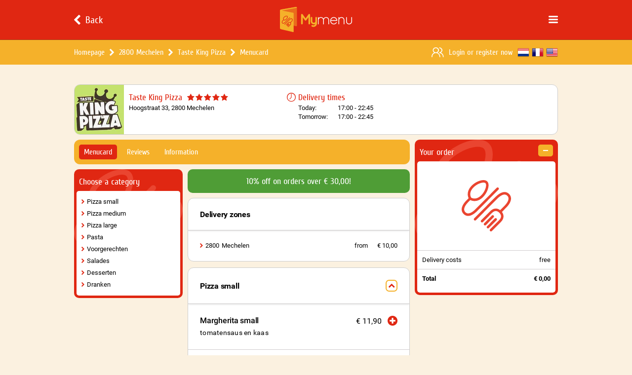

--- FILE ---
content_type: text/html; charset=UTF-8
request_url: https://www.mymenu.be/en/taste-king-pizza-mechelen
body_size: 15601
content:
 <!DOCTYPE html> <html> <head> <meta charset="UTF-8"> <meta name="description" content="Order your food from Taste King Pizza Mechelen via MyMenu.be, save 10% on online orders!"> <meta name="keywords" content="Mymenu, Order Food, Order Food Online, Order Pizza, Taste King Pizza, Taste King Pizza Mechelen"> <meta name="viewport" content="width=device-width, initial-scale=1.0, maximum-scale=1.0, user-scalable=0"> <meta name="apple-itunes-app" content="app-id=1061850271"/> <meta name="application-name" content="Taste King Pizza Mechelen - Order Food Online - Save 10% | MyMenu.be"/> <meta name="msapplication-TileColor" content="#FFFFFF"/> <meta name="msapplication-TileImage" content="/css/images/icons/mstile-144x144.png"/> <meta name="msapplication-square70x70logo" content="/css/images/icons/mstile-70x70.png"/> <meta name="msapplication-square150x150logo" content="/css/images/icons/mstile-150x150.png"/> <meta name="msapplication-wide310x150logo" content="/css/images/icons/mstile-310x150.png"/> <meta name="msapplication-square310x310logo" content="/css/images/icons/mstile-310x310.png"/> <meta property="og:url" content="https://www.mymenu.be/en/taste-king-pizza-mechelen"/> <meta property="og:type" content="website"/> <meta property="og:title" content="Taste King Pizza Mechelen - Order Food Online - Save 10% | MyMenu.be"/> <meta property="og:description" content="Order your food from Taste King Pizza Mechelen via MyMenu.be, save 10% on online orders!"/> <meta property="og:image" content="https://www.mymenu.be/css/images/logo.svg"/> <title>Taste King Pizza Mechelen - Order Food Online - Save 10% | MyMenu.be</title> <link rel="alternate" href="https://www.mymenu.be/taste-king-pizza-mechelen" hreflang="x-default"/> <link rel="alternate" href="https://www.mymenu.be/fr/taste-king-pizza-mechelen" hreflang="fr-be"/> <link rel="alternate" href="https://www.mymenu.be/en/taste-king-pizza-mechelen" hreflang="en-be"/> <link rel="canonical" href="https://www.mymenu.be/en/taste-king-pizza-mechelen"/> <link rel="apple-touch-icon" sizes="57x57" href="/css/images/icons/apple-touch-icon-57x57.png"/> <link rel="apple-touch-icon" sizes="114x114" href="/css/images/icons/apple-touch-icon-114x114.png"/> <link rel="apple-touch-icon" sizes="72x72" href="/css/images/icons/apple-touch-icon-72x72.png"/> <link rel="apple-touch-icon" sizes="144x144" href="/css/images/icons/apple-touch-icon-144x144.png"/> <link rel="apple-touch-icon" sizes="60x60" href="/css/images/icons/apple-touch-icon-60x60.png"/> <link rel="apple-touch-icon" sizes="120x120" href="/css/images/icons/apple-touch-icon-120x120.png"/> <link rel="apple-touch-icon" sizes="76x76" href="/css/images/icons/apple-touch-icon-76x76.png"/> <link rel="apple-touch-icon" sizes="152x152" href="/css/images/icons/apple-touch-icon-152x152.png"/> <link rel="icon" href="/css/images/icons/favicon.ico" type="image/x-icon"> <style>a, abbr, acronym, address, applet, article, aside, audio, b, big, blockquote, body, canvas, caption, center, cite, code, dd, del, details, dfn, div, dl, dt, em, embed, fieldset, figcaption, figure, footer, form, h1, h2, h3, h4, h5, h6, header, html, i, iframe, img, ins, kbd, label, legend, li, mark, menu, nav, object, ol, output, p, pre, q, ruby, s, samp, section, small, span, strike, strong, sub, summary, sup, table, tbody, td, tfoot, th, thead, time, tr, tt, u, ul, var, video { margin: 0; padding: 0; border: 0; font: inherit; vertical-align: baseline } article, aside, details, figcaption, figure, footer, header, menu, nav, section { display: block } body { line-height: 1 } ol, ul { list-style: none } blockquote, q { quotes: none } blockquote:after, blockquote:before, q:after, q:before { content: ''; content: none } table { border-collapse: collapse; border-spacing: 0 }</style> <script type="text/javascript">!function (e, n, t) { function o(e, n) { return typeof e === n } function s() { var e, n, t, s, a, i, r; for (var l in c) if (c.hasOwnProperty(l)) { if (e = [], n = c[l], n.name && (e.push(n.name.toLowerCase()), n.options && n.options.aliases && n.options.aliases.length)) for (t = 0; t < n.options.aliases.length; t++) e.push(n.options.aliases[t].toLowerCase()); for (s = o(n.fn, "function") ? n.fn() : n.fn, a = 0; a < e.length; a++) i = e[a], r = i.split("."), 1 === r.length ? Modernizr[r[0]] = s : (!Modernizr[r[0]] || Modernizr[r[0]] instanceof Boolean || (Modernizr[r[0]] = new Boolean(Modernizr[r[0]])), Modernizr[r[0]][r[1]] = s), f.push((s ? "" : "no-") + r.join("-")) } } function a(e) { var n = u.className, t = Modernizr._config.classPrefix || ""; if (p && (n = n.baseVal), Modernizr._config.enableJSClass) { var o = new RegExp("(^|\\s)" + t + "no-js(\\s|$)"); n = n.replace(o, "$1" + t + "js$2") } Modernizr._config.enableClasses && (n += " " + t + e.join(" " + t), p ? u.className.baseVal = n : u.className = n) } function i() { return "function" != typeof n.createElement ? n.createElement(arguments[0]) : p ? n.createElementNS.call(n, "http://www.w3.org/2000/svg", arguments[0]) : n.createElement.apply(n, arguments) } function r() { var e = n.body; return e || (e = i(p ? "svg" : "body"), e.fake = !0), e } function l(e, t, o, s) { var a, l, f, c, d = "modernizr", p = i("div"), h = r(); if (parseInt(o, 10)) for (; o--;) f = i("div"), f.id = s ? s[o] : d + (o + 1), p.appendChild(f); return a = i("style"), a.type = "text/css", a.id = "s" + d, (h.fake ? h : p).appendChild(a), h.appendChild(p), a.styleSheet ? a.styleSheet.cssText = e : a.appendChild(n.createTextNode(e)), p.id = d, h.fake && (h.style.background = "", h.style.overflow = "hidden", c = u.style.overflow, u.style.overflow = "hidden", u.appendChild(h)), l = t(p, e), h.fake ? (h.parentNode.removeChild(h), u.style.overflow = c, u.offsetHeight) : p.parentNode.removeChild(p), !!l } var f = [], c = [], d = { _version: "3.3.1", _config: {classPrefix: "", enableClasses: !0, enableJSClass: !0, usePrefixes: !0}, _q: [], on: function (e, n) { var t = this; setTimeout(function () { n(t[e]) }, 0) }, addTest: function (e, n, t) { c.push({name: e, fn: n, options: t}) }, addAsyncTest: function (e) { c.push({name: null, fn: e}) } }, Modernizr = function () { }; Modernizr.prototype = d, Modernizr = new Modernizr; var u = n.documentElement, p = "svg" === u.nodeName.toLowerCase(), h = d._config.usePrefixes ? " -webkit- -moz- -o- -ms- ".split(" ") : ["", ""]; d._prefixes = h; var m = d.testStyles = l; Modernizr.addTest("touchevents", function () { var t; if ("ontouchstart" in e || e.DocumentTouch && n instanceof DocumentTouch) t = !0; else { var o = ["@media (", h.join("touch-enabled),("), "heartz", ")", "{#modernizr{top:9px;position:absolute}}"].join(""); m(o, function (e) { t = 9 === e.offsetTop }) } return t }), s(), a(f), delete d.addTest, delete d.addAsyncTest; for (var v = 0; v < Modernizr._q.length; v++) Modernizr._q[v](); e.Modernizr = Modernizr }(window, document);</script> <link rel="stylesheet" type="text/css" href="/css/layout.css?version=4.4.2"> <script src="/js/jquery.js?version=4.4.2"></script> <script src="/js/library.min.js?version=4.4.2"></script> <script type="text/javascript">(function (a, b) { function m(a, b, c) { var d = h[b.type] || {}; return a == null ? c || !b.def ? null : b.def : (a = d.floor ? ~~a : parseFloat(a), isNaN(a) ? b.def : d.mod ? (a + d.mod) % d.mod : 0 > a ? 0 : d.max < a ? d.max : a) } function n(b) { var c = f(), d = c._rgba = []; return b = b.toLowerCase(), l(e, function (a, e) { var f, h = e.re.exec(b), i = h && e.parse(h), j = e.space || "rgba"; if (i) return f = c[j](i), c[g[j].cache] = f[g[j].cache], d = c._rgba = f._rgba, !1 }), d.length ? (d.join() === "0,0,0,0" && a.extend(d, k.transparent), c) : k[b] } function o(a, b, c) { return c = (c + 1) % 1, c * 6 < 1 ? a + (b - a) * c * 6 : c * 2 < 1 ? b : c * 3 < 2 ? a + (b - a) * (2 / 3 - c) * 6 : a } var c = "backgroundColor borderBottomColor borderLeftColor borderRightColor borderTopColor color columnRuleColor outlineColor textDecorationColor textEmphasisColor", d = /^([\-+])=\s*(\d+\.?\d*)/, e = [{ re: /rgba?\(\s*(\d{1,3})\s*,\s*(\d{1,3})\s*,\s*(\d{1,3})\s*(?:,\s*(\d?(?:\.\d+)?)\s*)?\)/, parse: function (a) { return [a[1], a[2], a[3], a[4]] } }, { re: /rgba?\(\s*(\d+(?:\.\d+)?)\%\s*,\s*(\d+(?:\.\d+)?)\%\s*,\s*(\d+(?:\.\d+)?)\%\s*(?:,\s*(\d?(?:\.\d+)?)\s*)?\)/, parse: function (a) { return [a[1] * 2.55, a[2] * 2.55, a[3] * 2.55, a[4]] } }, { re: /#([a-f0-9]{2})([a-f0-9]{2})([a-f0-9]{2})/, parse: function (a) { return [parseInt(a[1], 16), parseInt(a[2], 16), parseInt(a[3], 16)] } }, { re: /#([a-f0-9])([a-f0-9])([a-f0-9])/, parse: function (a) { return [parseInt(a[1] + a[1], 16), parseInt(a[2] + a[2], 16), parseInt(a[3] + a[3], 16)] } }, { re: /hsla?\(\s*(\d+(?:\.\d+)?)\s*,\s*(\d+(?:\.\d+)?)\%\s*,\s*(\d+(?:\.\d+)?)\%\s*(?:,\s*(\d?(?:\.\d+)?)\s*)?\)/, space: "hsla", parse: function (a) { return [a[1], a[2] / 100, a[3] / 100, a[4]] } }], f = a.Color = function (b, c, d, e) { return new a.Color.fn.parse(b, c, d, e) }, g = { rgba: { props: { red: {idx: 0, type: "byte"}, green: {idx: 1, type: "byte"}, blue: {idx: 2, type: "byte"} } }, hsla: { props: { hue: {idx: 0, type: "degrees"}, saturation: {idx: 1, type: "percent"}, lightness: {idx: 2, type: "percent"} } } }, h = {"byte": {floor: !0, max: 255}, percent: {max: 1}, degrees: {mod: 360, floor: !0}}, i = f.support = {}, j = a("<p>")[0], k, l = a.each; j.style.cssText = "background-color:rgba(1,1,1,.5)", i.rgba = j.style.backgroundColor.indexOf("rgba") > -1, l(g, function (a, b) { b.cache = "_" + a, b.props.alpha = {idx: 3, type: "percent", def: 1} }), f.fn = a.extend(f.prototype, { parse: function (c, d, e, h) { if (c === b) return this._rgba = [null, null, null, null], this; if (c.jquery || c.nodeType) c = a(c).css(d), d = b; var i = this, j = a.type(c), o = this._rgba = []; d !== b && (c = [c, d, e, h], j = "array"); if (j === "string") return this.parse(n(c) || k._default); if (j === "array") return l(g.rgba.props, function (a, b) { o[b.idx] = m(c[b.idx], b) }), this; if (j === "object") return c instanceof f ? l(g, function (a, b) { c[b.cache] && (i[b.cache] = c[b.cache].slice()) }) : l(g, function (b, d) { var e = d.cache; l(d.props, function (a, b) { if (!i[e] && d.to) { if (a === "alpha" || c[a] == null) return; i[e] = d.to(i._rgba) } i[e][b.idx] = m(c[a], b, !0) }), i[e] && a.inArray(null, i[e].slice(0, 3)) < 0 && (i[e][3] = 1, d.from && (i._rgba = d.from(i[e]))) }), this }, is: function (a) { var b = f(a), c = !0, d = this; return l(g, function (a, e) { var f, g = b[e.cache]; return g && (f = d[e.cache] || e.to && e.to(d._rgba) || [], l(e.props, function (a, b) { if (g[b.idx] != null) return c = g[b.idx] === f[b.idx], c })), c }), c }, _space: function () { var a = [], b = this; return l(g, function (c, d) { b[d.cache] && a.push(c) }), a.pop() }, transition: function (a, b) { var c = f(a), d = c._space(), e = g[d], i = this.alpha() === 0 ? f("transparent") : this, j = i[e.cache] || e.to(i._rgba), k = j.slice(); return c = c[e.cache], l(e.props, function (a, d) { var e = d.idx, f = j[e], g = c[e], i = h[d.type] || {}; if (g === null) return; f === null ? k[e] = g : (i.mod && (g - f > i.mod / 2 ? f += i.mod : f - g > i.mod / 2 && (f -= i.mod)), k[e] = m((g - f) * b + f, d)) }), this[d](k) }, blend: function (b) { if (this._rgba[3] === 1) return this; var c = this._rgba.slice(), d = c.pop(), e = f(b)._rgba; return f(a.map(c, function (a, b) { return (1 - d) * e[b] + d * a })) }, toRgbaString: function () { var b = "rgba(", c = a.map(this._rgba, function (a, b) { return a == null ? b > 2 ? 1 : 0 : a }); return c[3] === 1 && (c.pop(), b = "rgb("), b + c.join() + ")" }, toHslaString: function () { var b = "hsla(", c = a.map(this.hsla(), function (a, b) { return a == null && (a = b > 2 ? 1 : 0), b && b < 3 && (a = Math.round(a * 100) + "%"), a }); return c[3] === 1 && (c.pop(), b = "hsl("), b + c.join() + ")" }, toHexString: function (b) { var c = this._rgba.slice(), d = c.pop(); return b && c.push(~~(d * 255)), "#" + a.map(c, function (a) { return a = (a || 0).toString(16), a.length === 1 ? "0" + a : a }).join("") }, toString: function () { return this._rgba[3] === 0 ? "transparent" : this.toRgbaString() } }), f.fn.parse.prototype = f.fn, g.hsla.to = function (a) { if (a[0] == null || a[1] == null || a[2] == null) return [null, null, null, a[3]]; var b = a[0] / 255, c = a[1] / 255, d = a[2] / 255, e = a[3], f = Math.max(b, c, d), g = Math.min(b, c, d), h = f - g, i = f + g, j = i * .5, k, l; return g === f ? k = 0 : b === f ? k = 60 * (c - d) / h + 360 : c === f ? k = 60 * (d - b) / h + 120 : k = 60 * (b - c) / h + 240, h === 0 ? l = 0 : j <= .5 ? l = h / i : l = h / (2 - i), [Math.round(k) % 360, l, j, e == null ? 1 : e] }, g.hsla.from = function (a) { if (a[0] == null || a[1] == null || a[2] == null) return [null, null, null, a[3]]; var b = a[0] / 360, c = a[1], d = a[2], e = a[3], f = d <= .5 ? d * (1 + c) : d + c - d * c, g = 2 * d - f; return [Math.round(o(g, f, b + 1 / 3) * 255), Math.round(o(g, f, b) * 255), Math.round(o(g, f, b - 1 / 3) * 255), e] }, l(g, function (c, e) { var g = e.props, h = e.cache, i = e.to, j = e.from; f.fn[c] = function (c) { i && !this[h] && (this[h] = i(this._rgba)); if (c === b) return this[h].slice(); var d, e = a.type(c), k = e === "array" || e === "object" ? c : arguments, n = this[h].slice(); return l(g, function (a, b) { var c = k[e === "object" ? a : b.idx]; c == null && (c = n[b.idx]), n[b.idx] = m(c, b) }), j ? (d = f(j(n)), d[h] = n, d) : f(n) }, l(g, function (b, e) { if (f.fn[b]) return; f.fn[b] = function (f) { var g = a.type(f), h = b === "alpha" ? this._hsla ? "hsla" : "rgba" : c, i = this[h](), j = i[e.idx], k; return g === "undefined" ? j : (g === "function" && (f = f.call(this, j), g = a.type(f)), f == null && e.empty ? this : (g === "string" && (k = d.exec(f), k && (f = j + parseFloat(k[2]) * (k[1] === "+" ? 1 : -1))), i[e.idx] = f, this[h](i))) } }) }), f.hook = function (b) { var c = b.split(" "); l(c, function (b, c) { a.cssHooks[c] = { set: function (b, d) { var e, g, h = ""; if (d !== "transparent" && (a.type(d) !== "string" || (e = n(d)))) { d = f(e || d); if (!i.rgba && d._rgba[3] !== 1) { g = c === "backgroundColor" ? b.parentNode : b; while ((h === "" || h === "transparent") && g && g.style) try { h = a.css(g, "backgroundColor"), g = g.parentNode } catch (j) { } d = d.blend(h && h !== "transparent" ? h : "_default") } d = d.toRgbaString() } try { b.style[c] = d } catch (j) { } } }, a.fx.step[c] = function (b) { b.colorInit || (b.start = f(b.elem, c), b.end = f(b.end), b.colorInit = !0), a.cssHooks[c].set(b.elem, b.start.transition(b.end, b.pos)) } }) }, f.hook(c), a.cssHooks.borderColor = { expand: function (a) { var b = {}; return l(["Top", "Right", "Bottom", "Left"], function (c, d) { b["border" + d + "Color"] = a }), b } }, k = a.Color.names = { aqua: "#00ffff", black: "#000000", blue: "#0000ff", fuchsia: "#ff00ff", gray: "#808080", green: "#008000", lime: "#00ff00", maroon: "#800000", navy: "#000080", olive: "#808000", purple: "#800080", red: "#ff0000", silver: "#c0c0c0", teal: "#008080", white: "#ffffff", yellow: "#ffff00", transparent: [null, null, null, 0], _default: "#ffffff" } })(jQuery);</script> <script async src="https://www.googletagmanager.com/gtag/js?id=G-Q7SMYL6G4D"></script> <script> window.dataLayer = window.dataLayer || []; function gtag(){dataLayer.push(arguments);} gtag('js', new Date()); gtag('config', 'G-Q7SMYL6G4D'); </script> </head> <body> <div class="uix" data-role="uix"> <div class="uix-header" data-role="header"> <div class="navigation"> <div class="content uix-wrapper"> <a class="button back" href="/en/order-takeaway/2800-mechelen" data-role="navigation-back"> <div class="icon uix-icon"></div> <div class="label">Back</div> </a> <div class="button menu uix-icon" data-role="navigation-menu"></div> <a class="logo" href="/en"></a> </div> </div> <div class="bar uix-desktop-only"> <div class="content uix-wrapper"> <ul class="breadcrumb"> <li class="item"> <a class="label" href="/en" >Homepage</a> </li> <li class="item"> <div class="icon uix-icon"></div> <a class="label" href="/en/order-takeaway/2800-mechelen" data-role="breadcrumb-restaurants">2800 Mechelen</a> </li> <li class="item"> <div class="icon uix-icon"></div> <a class="label" href="/en/taste-king-pizza-mechelen" ><h1>Taste King Pizza</h1></a> </li> <li class="item"> <div class="icon uix-icon"></div> <a class="label" href="/en/taste-king-pizza-mechelen" ><h2>Menucard</h2></a> </li> </ul> <div class="language"> <a class="item dutch" href="/taste-king-pizza-mechelen" title="Nederlands"></a> <a class="item french" href="/fr/taste-king-pizza-mechelen" title="Français"></a> <a class="item english" href="/en/taste-king-pizza-mechelen" title="English"></a> </div> <div class="account"> <div class="icon uix-icon"></div> <div class="label"> <span class="href" data-role="bar-login">Login</span> <span>&nbsp;or&nbsp;</span><span class="href" data-role="bar-register">register now</span> </div> </div> </div> </div> </div> <div class="uix-tabbar uix-mobile-tablet-portrait-only" data-role="tabbar"> <div class="content uix-wrapper"> <div class="left uix-mobile-only" data-role="tabbar-category"> <div class="label">Choose a category</div> </div> <div class="right" data-role="tabbar-basket"> <div class="price" data-role="tabbar-basket-total">&euro; 0,00</div> <div class="label">Order</div> </div> <div class="center uix-mobile-only"> <div class="splitter uix-splitter orange"> <div class="item dark"></div> <div class="item light"></div> </div> </div> </div> </div> <div class="uix-content uix-wrapper uix-tabbar-enabled"> <div class="page-restaurant"> <div class="page-restaurant-header uix-restaurant-info"> <a class="logo" href="/en/taste-king-pizza-mechelen"> <img src="https://imagedelivery.net/wS3rVHKYsilVGfHNmw2HWQ/012ef05f-1fbf-478f-41ae-965516791f00/logosmall" srcset="https://imagedelivery.net/wS3rVHKYsilVGfHNmw2HWQ/012ef05f-1fbf-478f-41ae-965516791f00/logomedium 2x, https://imagedelivery.net/wS3rVHKYsilVGfHNmw2HWQ/012ef05f-1fbf-478f-41ae-965516791f00/logolarge 3x" width="100" height="100" alt="Taste King Pizza Mechelen"> </a> <div class="info"> <div class="block restaurant"> <div class="header"> <a class="title" href="/en/taste-king-pizza-mechelen">Taste King Pizza</a> <div class="stars uix-stars"> <div class="star full uix-icon"></div> <div class="star full uix-icon"></div> <div class="star full uix-icon"></div> <div class="star full uix-icon"></div> <div class="star full uix-icon"></div> </div> </div> <div class="address">Hoogstraat 33, 2800 Mechelen</div> <div class="deliverytime-today"> <div class="icon clock uix-icon"></div> <div class="hours">17:00 - 22:45</div> </div> </div> <div class="block deliverytimes"> <div class="header"> <div class="icon clock uix-icon"></div> <div class="title">Delivery times</div> </div> <div class="deliverytime"> <div class="day">Today:</div> <div class="hours">17:00 - 22:45</div> </div> <div class="deliverytime"> <div class="day">Tomorrow:</div> <div class="hours">17:00 - 22:45</div> </div> </div> </div> </div> <div class="page-restaurant-basket uix-tabletlandscape-desktop-only" data-role="basket-wrapper"> <div class="uix-box" data-role="basket-box"> <div class="header"> <div class="title">Your order</div> <div class="clear" data-role="basket-clear"> <div class="icon uix-icon"></div> </div> </div> <div class="content" data-role="basket-content" > <div class="uix-basket"> <div class="list"> <div class="empty"></div> <ul class="totals"> <li class="item"> <div class="label">Delivery costs</div> <div class="price">free</div> </li> <li class="item uix-display-none" data-role="basket-transactioncosts"> <div class="label">Transaction costs</div> <div class="price" data-role="basket-transactioncosts-price">&euro; 0,00</div> </li> <li class="item uix-bold"> <div class="label">Total</div> <div class="price" data-role="basket-total" data-total="0.00">&euro; 0,00</div> </li> </ul> </div> </div> </div> </div> </div> <div class="page-restaurant-content" data-role="restaurant-content"> <div class="page-restaurant-tab uix-tab"> <div class="list"> <a class="item active" href="/en/taste-king-pizza-mechelen">Menucard</a> <a class="item " href="/en/taste-king-pizza-mechelen/reviews">Reviews</a> <a class="item " href="/en/taste-king-pizza-mechelen/more-information">Information</a> </div> </div> <div class="page-restaurant-menucard" data-role="menucard-content"> <div class="category uix-tablet-desktop-only" data-role="menucard-category-wrapper"> <div class="uix-box" data-role="menucard-category-box"> <div class="header"> <div class="title">Choose a category</div> </div> <div class="content"> <ul class="uix-list selectable highlightable" data-role="menucard-category-list"> <li class="item" data-role="menucard-category-shortcut"> <div class="icon uix-icon"></div> <div class="label remainder">Pizza small</div> </li> <li class="item" data-role="menucard-category-shortcut"> <div class="icon uix-icon"></div> <div class="label remainder">Pizza medium</div> </li> <li class="item" data-role="menucard-category-shortcut"> <div class="icon uix-icon"></div> <div class="label remainder">Pizza large</div> </li> <li class="item" data-role="menucard-category-shortcut"> <div class="icon uix-icon"></div> <div class="label remainder">Pasta</div> </li> <li class="item" data-role="menucard-category-shortcut"> <div class="icon uix-icon"></div> <div class="label remainder">Voorgerechten</div> </li> <li class="item" data-role="menucard-category-shortcut"> <div class="icon uix-icon"></div> <div class="label remainder">Salades</div> </li> <li class="item" data-role="menucard-category-shortcut"> <div class="icon uix-icon"></div> <div class="label remainder">Desserten</div> </li> <li class="item" data-role="menucard-category-shortcut"> <div class="icon uix-icon"></div> <div class="label remainder">Dranken</div> </li> </ul> </div> </div> </div> <div class="blocks"> <div class="uix-alert"> <div class="announcement discount">10% off on orders over &euro; 30,00!</div> </div> <div class="uix-block"> <div class="header"> <div class="general"> <div class="title">Delivery zones</div> </div> </div> <ul data-role="menucard-deliveryzones" class="uix-list default highlightable"> <li class="item"> <div class="icon uix-icon"></div> <div class="label left">2800</div> <div class="label right"> <div class="label left">from</div> <div class="label left price">&euro; 10,00</div> </div> <div class="label remainder">Mechelen</div> </li> </ul> </div> <div class="uix-block" data-role="menucard-category"> <div class="header"> <div class="scrolltotop" data-role="menucard-scrolltotop"> <div class="icon uix-icon"></div> </div> <div class="general aligntoicon"> <div class="title"><h3>Pizza small</h3></div> </div> </div> <ul class="products"> <li class="uix-product menucard" data-role="menucard-product" data-id="287102720567"> <div class="rownumber">01.</div> <div class="general"> <div class="name"> <h4 data-role="menucard-product-name">Margherita small</h4></div> <div class="price">&euro; 11,90</div> <div class="description"><span>tomatensaus en kaas</span></div> </div> <div class="add"> <div class="icon uix-icon" data-role="menucard-product-icon"></div> </div> </li> <li class="uix-product menucard" data-role="menucard-product" data-id="287073754836"> <div class="rownumber">02.</div> <div class="general"> <div class="name"> <h4 data-role="menucard-product-name">Al capone</h4></div> <div class="price">&euro; 12,90</div> <div class="description"><span>pepperoni, shoarma, jalapenos en ui</span></div> </div> <div class="add"> <div class="icon uix-icon" data-role="menucard-product-icon"></div> </div> </li> <li class="uix-product menucard" data-role="menucard-product" data-id="332051709051"> <div class="rownumber">03.</div> <div class="general"> <div class="name"> <h4 data-role="menucard-product-name">Alpeross</h4></div> <div class="price">&euro; 11,90</div> <div class="description"><span>looksaus bodem, kip, ui en schijfjestomaat</span></div> </div> <div class="add"> <div class="icon uix-icon" data-role="menucard-product-icon"></div> </div> </li> <li class="uix-product menucard" data-role="menucard-product" data-id="87030635807"> <div class="rownumber">04.</div> <div class="general"> <div class="name"> <h4 data-role="menucard-product-name">Bbq bacon</h4></div> <div class="price">&euro; 11,90</div> <div class="description"><span>spek, ui en paprika</span></div> </div> <div class="add"> <div class="icon uix-icon" data-role="menucard-product-icon"></div> </div> </li> <li class="uix-product menucard" data-role="menucard-product" data-id="287073752877"> <div class="rownumber">05.</div> <div class="general"> <div class="name"> <h4 data-role="menucard-product-name">Bbq chicken</h4></div> <div class="price">&euro; 11,90</div> <div class="description"><span>barbequesaus, gegrilde kip, ui, paprika en mozzarella</span></div> </div> <div class="add"> <div class="icon uix-icon" data-role="menucard-product-icon"></div> </div> </li> <li class="uix-product menucard" data-role="menucard-product" data-id="287073755004"> <div class="rownumber">06.</div> <div class="general"> <div class="name"> <h4 data-role="menucard-product-name">Bbq meatballs</h4></div> <div class="price">&euro; 11,90</div> <div class="description"><span>barbequesaus, gekruide gehaktballetjes, ui en paprika</span></div> </div> <div class="add"> <div class="icon uix-icon" data-role="menucard-product-icon"></div> </div> </li> <li class="uix-product menucard" data-role="menucard-product" data-id="287073548852"> <div class="rownumber">07.</div> <div class="general"> <div class="name"> <h4 data-role="menucard-product-name">Bolognese</h4></div> <div class="price">&euro; 11,90</div> <div class="description"><span>bolognesesaus, look, ui en extra saus</span></div> </div> <div class="add"> <div class="icon uix-icon" data-role="menucard-product-icon"></div> </div> </li> <li class="uix-product menucard" data-role="menucard-product" data-id="287073754524"> <div class="rownumber">08.</div> <div class="general"> <div class="name"> <h4 data-role="menucard-product-name">Calzone</h4></div> <div class="price">&euro; 12,90</div> <div class="description"><span>gevouwen pizza met ham, kaas, salami, paprika, champignons en bolognese</span></div> </div> <div class="add"> <div class="icon uix-icon" data-role="menucard-product-icon"></div> </div> </li> <li class="uix-product menucard" data-role="menucard-product" data-id="87030642188"> <div class="rownumber">09.</div> <div class="general"> <div class="name"> <h4 data-role="menucard-product-name">Calzone speciaal</h4></div> <div class="price">&euro; 11,90</div> <div class="description"><span>kip, ui, paprika en schijfjes tomaat</span></div> </div> <div class="add"> <div class="icon uix-icon" data-role="menucard-product-icon"></div> </div> </li> <li class="uix-product menucard" data-role="menucard-product" data-id="287073754372"> <div class="rownumber">10.</div> <div class="general"> <div class="name"> <h4 data-role="menucard-product-name">Cheesy mix</h4></div> <div class="price">&euro; 11,90</div> <div class="description"><span>feta, gorgonzola, mozzarella en extra kaas</span></div> </div> <div class="add"> <div class="icon uix-icon" data-role="menucard-product-icon"></div> </div> </li> <li class="uix-product menucard" data-role="menucard-product" data-id="287073754260"> <div class="rownumber">11.</div> <div class="general"> <div class="name"> <h4 data-role="menucard-product-name">Creamy cheesy mix</h4></div> <div class="price">&euro; 11,90</div> <div class="description"><span>room, feta, gorgonzola, mozzarella en extra kaas</span></div> </div> <div class="add"> <div class="icon uix-icon" data-role="menucard-product-icon"></div> </div> </li> <li class="uix-product menucard" data-role="menucard-product" data-id="287073754124"> <div class="rownumber">12.</div> <div class="general"> <div class="name"> <h4 data-role="menucard-product-name">Creamy chicken</h4></div> <div class="price">&euro; 11,90</div> <div class="description"><span>kaas, room, gekruide kip, ui en champignons</span></div> </div> <div class="add"> <div class="icon uix-icon" data-role="menucard-product-icon"></div> </div> </li> <li class="uix-product menucard" data-role="menucard-product" data-id="332065627873"> <div class="rownumber">13.</div> <div class="general"> <div class="name"> <h4 data-role="menucard-product-name">Creamy dream</h4></div> <div class="price">&euro; 11,90</div> <div class="description"><span>spek, room, ui en look</span></div> </div> <div class="add"> <div class="icon uix-icon" data-role="menucard-product-icon"></div> </div> </li> <li class="uix-product menucard" data-role="menucard-product" data-id="287090846539"> <div class="rownumber">14.</div> <div class="general"> <div class="name"> <h4 data-role="menucard-product-name">Creamy hawai</h4></div> <div class="price">&euro; 12,90</div> <div class="description"><span>gekruide kip, ananas, ham en room</span></div> </div> <div class="add"> <div class="icon uix-icon" data-role="menucard-product-icon"></div> </div> </li> <li class="uix-product menucard" data-role="menucard-product" data-id="287073753988"> <div class="rownumber">15.</div> <div class="general"> <div class="name"> <h4 data-role="menucard-product-name">Curry oriental</h4></div> <div class="price">&euro; 11,90</div> <div class="description"><span>currysaus, gekruide kip, ui en anaans</span></div> </div> <div class="add"> <div class="icon uix-icon" data-role="menucard-product-icon"></div> </div> </li> <li class="uix-product menucard" data-role="menucard-product" data-id="287073753860"> <div class="rownumber">16.</div> <div class="general"> <div class="name"> <h4 data-role="menucard-product-name">Don salmon</h4></div> <div class="price">&euro; 13,90</div> <div class="description"><span>room, gerookte zalm en ui</span></div> </div> <div class="add"> <div class="icon uix-icon" data-role="menucard-product-icon"></div> </div> </li> <li class="uix-product menucard" data-role="menucard-product" data-id="287073753740"> <div class="rownumber">17.</div> <div class="general"> <div class="name"> <h4 data-role="menucard-product-name">Four seasons</h4></div> <div class="price">&euro; 12,90</div> <div class="description"><span>ham, salami, paprika en champignons</span></div> </div> <div class="add"> <div class="icon uix-icon" data-role="menucard-product-icon"></div> </div> </li> <li class="uix-product menucard" data-role="menucard-product" data-id="332081300312"> <div class="rownumber">18.</div> <div class="general"> <div class="name"> <h4 data-role="menucard-product-name">Frutti di mare</h4></div> <div class="price">&euro; 13,90</div> <div class="description"><span>zeevruchten mix</span></div> </div> <div class="add"> <div class="icon uix-icon" data-role="menucard-product-icon"></div> </div> </li> <li class="uix-product menucard" data-role="menucard-product" data-id="287073753468"> <div class="rownumber">19.</div> <div class="general"> <div class="name"> <h4 data-role="menucard-product-name">Funky chicken</h4></div> <div class="price">&euro; 11,90</div> <div class="description"><span>ui, ananas, paprika en gekruide kip</span></div> </div> <div class="add"> <div class="icon uix-icon" data-role="menucard-product-icon"></div> </div> </li> <li class="uix-product menucard" data-role="menucard-product" data-id="287090803500"> <div class="rownumber">20.</div> <div class="general"> <div class="name"> <h4 data-role="menucard-product-name">Hawaïan schrimps</h4></div> <div class="price">&euro; 13,90</div> <div class="description"><span>scampi&#039;s, ananas en maïs</span></div> </div> <div class="add"> <div class="icon uix-icon" data-role="menucard-product-icon"></div> </div> </li> <li class="uix-product menucard" data-role="menucard-product" data-id="287073753332"> <div class="rownumber">21.</div> <div class="general"> <div class="name"> <h4 data-role="menucard-product-name">Hawai</h4></div> <div class="price">&euro; 12,90</div> <div class="description"><span>ham, gekruide kip en ananas</span></div> </div> <div class="add"> <div class="icon uix-icon" data-role="menucard-product-icon"></div> </div> </li> <li class="uix-product menucard" data-role="menucard-product" data-id="287073753204"> <div class="rownumber">22.</div> <div class="general"> <div class="name"> <h4 data-role="menucard-product-name">Hot bbq</h4></div> <div class="price">&euro; 11,90</div> <div class="description"><span>barbequesaus, shoarma, paprika en jalapenos</span></div> </div> <div class="add"> <div class="icon uix-icon" data-role="menucard-product-icon"></div> </div> </li> <li class="uix-product menucard" data-role="menucard-product" data-id="287090913931"> <div class="rownumber">23.</div> <div class="general"> <div class="name"> <h4 data-role="menucard-product-name">Hot bbq chicken</h4></div> <div class="price">&euro; 11,90</div> <div class="description"><span>gekruide kip, ui, paprika, feta, jalapenos en bbqsaus</span></div> </div> <div class="add"> <div class="icon uix-icon" data-role="menucard-product-icon"></div> </div> </li> <li class="uix-product menucard" data-role="menucard-product" data-id="287073753068"> <div class="rownumber">24.</div> <div class="general"> <div class="name"> <h4 data-role="menucard-product-name">Hot lovers</h4></div> <div class="price">&euro; 11,90</div> <div class="description"><span>jalapenos, pepperoni, paprika en ui</span></div> </div> <div class="add"> <div class="icon uix-icon" data-role="menucard-product-icon"></div> </div> </li> <li class="uix-product menucard" data-role="menucard-product" data-id="287074942288"> <div class="rownumber">25.</div> <div class="general"> <div class="name"> <h4 data-role="menucard-product-name">King deluxe</h4></div> <div class="price">&euro; 11,90</div> <div class="description"><span>tonijn, paprika, ui en lookpoeder</span></div> </div> <div class="add"> <div class="icon uix-icon" data-role="menucard-product-icon"></div> </div> </li> <li class="uix-product menucard" data-role="menucard-product" data-id="332090810741"> <div class="rownumber">26.</div> <div class="general"> <div class="name"> <h4 data-role="menucard-product-name">Meat feast</h4></div> <div class="price">&euro; 13,90</div> <div class="description"><span>ham, salami, kip en shoarmavlees</span></div> </div> <div class="add"> <div class="icon uix-icon" data-role="menucard-product-icon"></div> </div> </li> <li class="uix-product menucard" data-role="menucard-product" data-id="287074940600"> <div class="rownumber">27.</div> <div class="general"> <div class="name"> <h4 data-role="menucard-product-name">Meat lovers</h4></div> <div class="price">&euro; 12,90</div> <div class="description"><span>shoarma, ham, champignons en ui</span></div> </div> <div class="add"> <div class="icon uix-icon" data-role="menucard-product-icon"></div> </div> </li> <li class="uix-product menucard" data-role="menucard-product" data-id="332091645115"> <div class="rownumber">28.</div> <div class="general"> <div class="name"> <h4 data-role="menucard-product-name">Mega fish</h4></div> <div class="price">&euro; 12,90</div> <div class="description"><span>tonijn, ansjovis, champignons en ui</span></div> </div> <div class="add"> <div class="icon uix-icon" data-role="menucard-product-icon"></div> </div> </li> <li class="uix-product menucard" data-role="menucard-product" data-id="287074940264"> <div class="rownumber">29.</div> <div class="general"> <div class="name"> <h4 data-role="menucard-product-name">New yorker</h4></div> <div class="price">&euro; 13,90</div> <div class="description"><span>pepperoni, ham, shoarma, ui en paprika</span></div> </div> <div class="add"> <div class="icon uix-icon" data-role="menucard-product-icon"></div> </div> </li> <li class="uix-product menucard" data-role="menucard-product" data-id="332093519915"> <div class="rownumber">30.</div> <div class="general"> <div class="name"> <h4 data-role="menucard-product-name">Rucola</h4></div> <div class="price">&euro; 11,90</div> <div class="description"><span>tomatensaus, kerstomaat, pesto en rucola</span></div> </div> <div class="add"> <div class="icon uix-icon" data-role="menucard-product-icon"></div> </div> </li> <li class="uix-product menucard" data-role="menucard-product" data-id="287074940128"> <div class="rownumber">31.</div> <div class="general"> <div class="name"> <h4 data-role="menucard-product-name">Scampi mampi</h4></div> <div class="price">&euro; 13,90</div> <div class="description"><span>scampi&#039;s, verse tomaten, ui en lookpoeder</span></div> </div> <div class="add"> <div class="icon uix-icon" data-role="menucard-product-icon"></div> </div> </li> <li class="uix-product menucard" data-role="menucard-product" data-id="287074939824"> <div class="rownumber">32.</div> <div class="general"> <div class="name"> <h4 data-role="menucard-product-name">Shoarma</h4></div> <div class="price">&euro; 11,90</div> <div class="description"><span>shoarma, paprika en lookpoeder</span></div> </div> <div class="add"> <div class="icon uix-icon" data-role="menucard-product-icon"></div> </div> </li> <li class="uix-product menucard" data-role="menucard-product" data-id="332094050110"> <div class="rownumber">33.</div> <div class="general"> <div class="name"> <h4 data-role="menucard-product-name">Shoarma deluxe</h4></div> <div class="price">&euro; 12,90</div> <div class="description"><span>shoarma, paprika, champignons, ui en feta</span></div> </div> <div class="add"> <div class="icon uix-icon" data-role="menucard-product-icon"></div> </div> </li> <li class="uix-product menucard" data-role="menucard-product" data-id="287074939664"> <div class="rownumber">34.</div> <div class="general"> <div class="name"> <h4 data-role="menucard-product-name">Spicy fiesta</h4></div> <div class="price">&euro; 11,90</div> <div class="description"><span>gekruide kip, jalapenos, ui, paprika en maïs</span></div> </div> <div class="add"> <div class="icon uix-icon" data-role="menucard-product-icon"></div> </div> </li> <li class="uix-product menucard" data-role="menucard-product" data-id="287075424893"> <div class="rownumber">35.</div> <div class="general"> <div class="name"> <h4 data-role="menucard-product-name">Supreme</h4></div> <div class="price">&euro; 12,90</div> <div class="description"><span>shoarma, ham, ui, jalapenos en champignons</span></div> </div> <div class="add"> <div class="icon uix-icon" data-role="menucard-product-icon"></div> </div> </li> <li class="uix-product menucard" data-role="menucard-product" data-id="287075424589"> <div class="rownumber">36.</div> <div class="general"> <div class="name"> <h4 data-role="menucard-product-name">Toni pepperoni</h4></div> <div class="price">&euro; 11,90</div> <div class="description"><span>dubbele portie pepperoni en mozzarella</span></div> </div> <div class="add"> <div class="icon uix-icon" data-role="menucard-product-icon"></div> </div> </li> <li class="uix-product menucard" data-role="menucard-product" data-id="332094831006"> <div class="rownumber">37.</div> <div class="general"> <div class="name"> <h4 data-role="menucard-product-name">Tonno</h4></div> <div class="price">&euro; 11,90</div> <div class="description"><span>tonijn, olijven en paprika</span></div> </div> <div class="add"> <div class="icon uix-icon" data-role="menucard-product-icon"></div> </div> </li> <li class="uix-product menucard" data-role="menucard-product" data-id="287075424422"> <div class="rownumber">38.</div> <div class="general"> <div class="name"> <h4 data-role="menucard-product-name">Vegetarian</h4></div> <div class="price">&euro; 12,50</div> <div class="description"><span>champignons, paprika, ui, olijven, maïs en schijfjes tomaat</span></div> </div> <div class="add"> <div class="icon uix-icon" data-role="menucard-product-icon"></div> </div> </li> </ul> </div> <div class="uix-block" data-role="menucard-category"> <div class="header"> <div class="scrolltotop" data-role="menucard-scrolltotop"> <div class="icon uix-icon"></div> </div> <div class="general aligntoicon"> <div class="title"><h3>Pizza medium</h3></div> </div> </div> <ul class="products"> <li class="uix-product menucard" data-role="menucard-product" data-id="287102707003"> <div class="rownumber">01.</div> <div class="general"> <div class="name"> <h4 data-role="menucard-product-name">Margherita</h4></div> <div class="price">&euro; 13,90</div> <div class="description"><span>tomatensaus en kaas</span></div> </div> <div class="add"> <div class="icon uix-icon" data-role="menucard-product-icon"></div> </div> </li> <li class="uix-product menucard" data-role="menucard-product" data-id="287090209644"> <div class="rownumber">02.</div> <div class="general"> <div class="name"> <h4 data-role="menucard-product-name">Al capone</h4></div> <div class="price">&euro; 14,90</div> <div class="description"><span>pepperoni, shoarma, jalapenos en ui</span></div> </div> <div class="add"> <div class="icon uix-icon" data-role="menucard-product-icon"></div> </div> </li> <li class="uix-product menucard" data-role="menucard-product" data-id="332053524912"> <div class="rownumber">03.</div> <div class="general"> <div class="name"> <h4 data-role="menucard-product-name">Alpeross</h4></div> <div class="price">&euro; 13,90</div> <div class="description"><span>looksausbodem, kip, ui en schijfjestomaat</span></div> </div> <div class="add"> <div class="icon uix-icon" data-role="menucard-product-icon"></div> </div> </li> <li class="uix-product menucard" data-role="menucard-product" data-id="87030813011"> <div class="rownumber">04.</div> <div class="general"> <div class="name"> <h4 data-role="menucard-product-name">Bbq bacon</h4></div> <div class="price">&euro; 13,90</div> <div class="description"><span>spek, ui en paprika</span></div> </div> <div class="add"> <div class="icon uix-icon" data-role="menucard-product-icon"></div> </div> </li> <li class="uix-product menucard" data-role="menucard-product" data-id="287090209631"> <div class="rownumber">05.</div> <div class="general"> <div class="name"> <h4 data-role="menucard-product-name">Bbq chicken</h4></div> <div class="price">&euro; 13,90</div> <div class="description"><span>barbequesaus, gegrilde kip, ui, paprika en mozzarella</span></div> </div> <div class="add"> <div class="icon uix-icon" data-role="menucard-product-icon"></div> </div> </li> <li class="uix-product menucard" data-role="menucard-product" data-id="287090209619"> <div class="rownumber">06.</div> <div class="general"> <div class="name"> <h4 data-role="menucard-product-name">Bbq meatballs</h4></div> <div class="price">&euro; 13,90</div> <div class="description"><span>barbequesaus, gekruide gehaktballetjes, ui en paprika</span></div> </div> <div class="add"> <div class="icon uix-icon" data-role="menucard-product-icon"></div> </div> </li> <li class="uix-product menucard" data-role="menucard-product" data-id="287090209608"> <div class="rownumber">07.</div> <div class="general"> <div class="name"> <h4 data-role="menucard-product-name">Bolognese</h4></div> <div class="price">&euro; 13,90</div> <div class="description"><span>bolognesesaus, look, ui en extra saus</span></div> </div> <div class="add"> <div class="icon uix-icon" data-role="menucard-product-icon"></div> </div> </li> <li class="uix-product menucard" data-role="menucard-product" data-id="287090209595"> <div class="rownumber">08.</div> <div class="general"> <div class="name"> <h4 data-role="menucard-product-name">Calzone</h4></div> <div class="price">&euro; 14,90</div> <div class="description"><span>gevouwen pizza met ham, kaas, salami, paprika, champignons en bolognese</span></div> </div> <div class="add"> <div class="icon uix-icon" data-role="menucard-product-icon"></div> </div> </li> <li class="uix-product menucard" data-role="menucard-product" data-id="87030813417"> <div class="rownumber">09.</div> <div class="general"> <div class="name"> <h4 data-role="menucard-product-name">Calzone speciaal</h4></div> <div class="price">&euro; 13,90</div> <div class="description"><span>kip, ui, paprika en schijfjes tomaat</span></div> </div> <div class="add"> <div class="icon uix-icon" data-role="menucard-product-icon"></div> </div> </li> <li class="uix-product menucard" data-role="menucard-product" data-id="287090209572"> <div class="rownumber">10.</div> <div class="general"> <div class="name"> <h4 data-role="menucard-product-name">Cheesy mix</h4></div> <div class="price">&euro; 13,90</div> <div class="description"><span>feta, gorgonzola, mozzarella en extra kaas</span></div> </div> <div class="add"> <div class="icon uix-icon" data-role="menucard-product-icon"></div> </div> </li> <li class="uix-product menucard" data-role="menucard-product" data-id="287090209559"> <div class="rownumber">11.</div> <div class="general"> <div class="name"> <h4 data-role="menucard-product-name">Creamy cheesy mix</h4></div> <div class="price">&euro; 13,90</div> <div class="description"><span>room, feta, gorgonzola, mozzarella en extra kaas</span></div> </div> <div class="add"> <div class="icon uix-icon" data-role="menucard-product-icon"></div> </div> </li> <li class="uix-product menucard" data-role="menucard-product" data-id="287090209547"> <div class="rownumber">12.</div> <div class="general"> <div class="name"> <h4 data-role="menucard-product-name">Creamy chicken</h4></div> <div class="price">&euro; 13,90</div> <div class="description"><span>kaas, room, gekruide kip, ui en champignons</span></div> </div> <div class="add"> <div class="icon uix-icon" data-role="menucard-product-icon"></div> </div> </li> <li class="uix-product menucard" data-role="menucard-product" data-id="332080052644"> <div class="rownumber">13.</div> <div class="general"> <div class="name"> <h4 data-role="menucard-product-name">Creamy dream</h4></div> <div class="price">&euro; 13,90</div> <div class="description"><span>roomsaus, spek, ui en look</span></div> </div> <div class="add"> <div class="icon uix-icon" data-role="menucard-product-icon"></div> </div> </li> <li class="uix-product menucard" data-role="menucard-product" data-id="287091105128"> <div class="rownumber">14.</div> <div class="general"> <div class="name"> <h4 data-role="menucard-product-name">Creamy hawai</h4></div> <div class="price">&euro; 13,90</div> <div class="description"><span>gekruide kip, ananas, ham en room</span></div> </div> <div class="add"> <div class="icon uix-icon" data-role="menucard-product-icon"></div> </div> </li> <li class="uix-product menucard" data-role="menucard-product" data-id="287090209535"> <div class="rownumber">15.</div> <div class="general"> <div class="name"> <h4 data-role="menucard-product-name">Curry oriental</h4></div> <div class="price">&euro; 13,90</div> <div class="description"><span>currysaus, gekruide kip, ui en anaans</span></div> </div> <div class="add"> <div class="icon uix-icon" data-role="menucard-product-icon"></div> </div> </li> <li class="uix-product menucard" data-role="menucard-product" data-id="287090209524"> <div class="rownumber">16.</div> <div class="general"> <div class="name"> <h4 data-role="menucard-product-name">Don salmon</h4></div> <div class="price">&euro; 15,90</div> <div class="description"><span>room, gerookte zalm en ui</span></div> </div> <div class="add"> <div class="icon uix-icon" data-role="menucard-product-icon"></div> </div> </li> <li class="uix-product menucard" data-role="menucard-product" data-id="287090209511"> <div class="rownumber">17.</div> <div class="general"> <div class="name"> <h4 data-role="menucard-product-name">Four seasons</h4></div> <div class="price">&euro; 14,90</div> <div class="description"><span>ham, salami, paprika en champignons</span></div> </div> <div class="add"> <div class="icon uix-icon" data-role="menucard-product-icon"></div> </div> </li> <li class="uix-product menucard" data-role="menucard-product" data-id="332081511990"> <div class="rownumber">18.</div> <div class="general"> <div class="name"> <h4 data-role="menucard-product-name">Frutti di mare</h4></div> <div class="price">&euro; 15,90</div> <div class="description"><span>zeevruchten mix</span></div> </div> <div class="add"> <div class="icon uix-icon" data-role="menucard-product-icon"></div> </div> </li> <li class="uix-product menucard" data-role="menucard-product" data-id="287090209499"> <div class="rownumber">19.</div> <div class="general"> <div class="name"> <h4 data-role="menucard-product-name">Funky chicken</h4></div> <div class="price">&euro; 13,90</div> <div class="description"><span>ui, ananas, paprika en gekruide kip</span></div> </div> <div class="add"> <div class="icon uix-icon" data-role="menucard-product-icon"></div> </div> </li> <li class="uix-product menucard" data-role="menucard-product" data-id="287091105142"> <div class="rownumber">20.</div> <div class="general"> <div class="name"> <h4 data-role="menucard-product-name">Hawaïan schrimps</h4></div> <div class="price">&euro; 15,90</div> <div class="description"><span>scampi&#039;s, ananas en maïs</span></div> </div> <div class="add"> <div class="icon uix-icon" data-role="menucard-product-icon"></div> </div> </li> <li class="uix-product menucard" data-role="menucard-product" data-id="287090209487"> <div class="rownumber">21.</div> <div class="general"> <div class="name"> <h4 data-role="menucard-product-name">Hawai</h4></div> <div class="price">&euro; 14,90</div> <div class="description"><span>ham, gekruide kip en ananas</span></div> </div> <div class="add"> <div class="icon uix-icon" data-role="menucard-product-icon"></div> </div> </li> <li class="uix-product menucard" data-role="menucard-product" data-id="287090209462"> <div class="rownumber">22.</div> <div class="general"> <div class="name"> <h4 data-role="menucard-product-name">Hot bbq</h4></div> <div class="price">&euro; 13,90</div> <div class="description"><span>barbequesaus, shoarma, paprika en jalapenos</span></div> </div> <div class="add"> <div class="icon uix-icon" data-role="menucard-product-icon"></div> </div> </li> <li class="uix-product menucard" data-role="menucard-product" data-id="287091105115"> <div class="rownumber">23.</div> <div class="general"> <div class="name"> <h4 data-role="menucard-product-name">Hot bbq chicken</h4></div> <div class="price">&euro; 13,90</div> <div class="description"><span>gekruide kip, ui, paprika, feta, jalapenos en bbqsaus</span></div> </div> <div class="add"> <div class="icon uix-icon" data-role="menucard-product-icon"></div> </div> </li> <li class="uix-product menucard" data-role="menucard-product" data-id="287090209448"> <div class="rownumber">24.</div> <div class="general"> <div class="name"> <h4 data-role="menucard-product-name">Hot lovers</h4></div> <div class="price">&euro; 13,90</div> <div class="description"><span>jalapenos, pepperoni, paprika en ui</span></div> </div> <div class="add"> <div class="icon uix-icon" data-role="menucard-product-icon"></div> </div> </li> <li class="uix-product menucard" data-role="menucard-product" data-id="287090209435"> <div class="rownumber">25.</div> <div class="general"> <div class="name"> <h4 data-role="menucard-product-name">King deluxe</h4></div> <div class="price">&euro; 13,90</div> <div class="description"><span>tonijn, paprika, ui en lookpoeder</span></div> </div> <div class="add"> <div class="icon uix-icon" data-role="menucard-product-icon"></div> </div> </li> <li class="uix-product menucard" data-role="menucard-product" data-id="332091217559"> <div class="rownumber">26.</div> <div class="general"> <div class="name"> <h4 data-role="menucard-product-name">Meat feast</h4></div> <div class="price">&euro; 15,90</div> <div class="description"><span>ham, salami, kip en shoarmavlees</span></div> </div> <div class="add"> <div class="icon uix-icon" data-role="menucard-product-icon"></div> </div> </li> <li class="uix-product menucard" data-role="menucard-product" data-id="287090209422"> <div class="rownumber">27.</div> <div class="general"> <div class="name"> <h4 data-role="menucard-product-name">Meat lovers</h4></div> <div class="price">&euro; 14,90</div> <div class="description"><span>shoarma, ham, champignons en ui</span></div> </div> <div class="add"> <div class="icon uix-icon" data-role="menucard-product-icon"></div> </div> </li> <li class="uix-product menucard" data-role="menucard-product" data-id="332091758736"> <div class="rownumber">28.</div> <div class="general"> <div class="name"> <h4 data-role="menucard-product-name">Mega fish</h4></div> <div class="price">&euro; 14,90</div> <div class="description"><span>tonijn, ansjovis, champignon en ui</span></div> </div> <div class="add"> <div class="icon uix-icon" data-role="menucard-product-icon"></div> </div> </li> <li class="uix-product menucard" data-role="menucard-product" data-id="287090209398"> <div class="rownumber">29.</div> <div class="general"> <div class="name"> <h4 data-role="menucard-product-name">New yorker</h4></div> <div class="price">&euro; 15,90</div> <div class="description"><span>pepperoni, ham, shoarma, ui en paprika</span></div> </div> <div class="add"> <div class="icon uix-icon" data-role="menucard-product-icon"></div> </div> </li> <li class="uix-product menucard" data-role="menucard-product" data-id="332093640292"> <div class="rownumber">30.</div> <div class="general"> <div class="name"> <h4 data-role="menucard-product-name">Rucola</h4></div> <div class="price">&euro; 13,90</div> <div class="description"><span>tomatensaus, kerstomaat, pesto en rucola</span></div> </div> <div class="add"> <div class="icon uix-icon" data-role="menucard-product-icon"></div> </div> </li> <li class="uix-product menucard" data-role="menucard-product" data-id="287090209386"> <div class="rownumber">31.</div> <div class="general"> <div class="name"> <h4 data-role="menucard-product-name">Scampi mampi</h4></div> <div class="price">&euro; 15,90</div> <div class="description"><span>scampi&#039;s, verse tomaten, ui en lookpoeder</span></div> </div> <div class="add"> <div class="icon uix-icon" data-role="menucard-product-icon"></div> </div> </li> <li class="uix-product menucard" data-role="menucard-product" data-id="287090209360"> <div class="rownumber">32.</div> <div class="general"> <div class="name"> <h4 data-role="menucard-product-name">Shoarma</h4></div> <div class="price">&euro; 13,90</div> <div class="description"><span>shoarma, paprika en lookpoeder</span></div> </div> <div class="add"> <div class="icon uix-icon" data-role="menucard-product-icon"></div> </div> </li> <li class="uix-product menucard" data-role="menucard-product" data-id="332094216509"> <div class="rownumber">33.</div> <div class="general"> <div class="name"> <h4 data-role="menucard-product-name">Shoarma deluxe</h4></div> <div class="price">&euro; 14,90</div> <div class="description"><span>shoarma, paprika, champignons ui en feta</span></div> </div> <div class="add"> <div class="icon uix-icon" data-role="menucard-product-icon"></div> </div> </li> <li class="uix-product menucard" data-role="menucard-product" data-id="287090209348"> <div class="rownumber">34.</div> <div class="general"> <div class="name"> <h4 data-role="menucard-product-name">Spicy fiesta</h4></div> <div class="price">&euro; 13,90</div> <div class="description"><span>gekruide kip, jalapenos, ui, paprika en maïs</span></div> </div> <div class="add"> <div class="icon uix-icon" data-role="menucard-product-icon"></div> </div> </li> <li class="uix-product menucard" data-role="menucard-product" data-id="287090209337"> <div class="rownumber">35.</div> <div class="general"> <div class="name"> <h4 data-role="menucard-product-name">Supreme</h4></div> <div class="price">&euro; 14,90</div> <div class="description"><span>shoarma, ham, ui, jalapenos en champignons</span></div> </div> <div class="add"> <div class="icon uix-icon" data-role="menucard-product-icon"></div> </div> </li> <li class="uix-product menucard" data-role="menucard-product" data-id="287090209323"> <div class="rownumber">36.</div> <div class="general"> <div class="name"> <h4 data-role="menucard-product-name">Toni pepperoni</h4></div> <div class="price">&euro; 13,90</div> <div class="description"><span>dubbele portie pepperoni en mozzarella</span></div> </div> <div class="add"> <div class="icon uix-icon" data-role="menucard-product-icon"></div> </div> </li> <li class="uix-product menucard" data-role="menucard-product" data-id="332094927322"> <div class="rownumber">37.</div> <div class="general"> <div class="name"> <h4 data-role="menucard-product-name">Tonno</h4></div> <div class="price">&euro; 13,90</div> <div class="description"><span>tonijn, olijven en paprika</span></div> </div> <div class="add"> <div class="icon uix-icon" data-role="menucard-product-icon"></div> </div> </li> <li class="uix-product menucard" data-role="menucard-product" data-id="287090209309"> <div class="rownumber">38.</div> <div class="general"> <div class="name"> <h4 data-role="menucard-product-name">Vegetarian</h4></div> <div class="price">&euro; 14,50</div> <div class="description"><span>champignons, paprika, ui, olijven, maïs en schijfjes tomaat</span></div> </div> <div class="add"> <div class="icon uix-icon" data-role="menucard-product-icon"></div> </div> </li> </ul> </div> <div class="uix-block" data-role="menucard-category"> <div class="header"> <div class="scrolltotop" data-role="menucard-scrolltotop"> <div class="icon uix-icon"></div> </div> <div class="general aligntoicon"> <div class="title"><h3>Pizza large</h3></div> </div> </div> <ul class="products"> <li class="uix-product menucard" data-role="menucard-product" data-id="287102630805"> <div class="rownumber">01.</div> <div class="general"> <div class="name"> <h4 data-role="menucard-product-name">Margherita</h4></div> <div class="price">&euro; 16,95</div> <div class="description"><span>tomatensaus en kaas</span></div> </div> <div class="add"> <div class="icon uix-icon" data-role="menucard-product-icon"></div> </div> </li> <li class="uix-product menucard" data-role="menucard-product" data-id="287090420843"> <div class="rownumber">02.</div> <div class="general"> <div class="name"> <h4 data-role="menucard-product-name">Al capone</h4></div> <div class="price">&euro; 18,90</div> <div class="description"><span>pepperoni, shoarma, jalapenos en ui</span></div> </div> <div class="add"> <div class="icon uix-icon" data-role="menucard-product-icon"></div> </div> </li> <li class="uix-product menucard" data-role="menucard-product" data-id="332060641623"> <div class="rownumber">03.</div> <div class="general"> <div class="name"> <h4 data-role="menucard-product-name">Alpeross</h4></div> <div class="price">&euro; 17,90</div> <div class="description"><span>looksausbodem, kip, ui en schijfjestomaat</span></div> </div> <div class="add"> <div class="icon uix-icon" data-role="menucard-product-icon"></div> </div> </li> <li class="uix-product menucard" data-role="menucard-product" data-id="87030901730"> <div class="rownumber">04.</div> <div class="general"> <div class="name"> <h4 data-role="menucard-product-name">Bbq bacon</h4></div> <div class="price">&euro; 17,90</div> <div class="description"><span>spek, ui en paprika</span></div> </div> <div class="add"> <div class="icon uix-icon" data-role="menucard-product-icon"></div> </div> </li> <li class="uix-product menucard" data-role="menucard-product" data-id="287090420831"> <div class="rownumber">05.</div> <div class="general"> <div class="name"> <h4 data-role="menucard-product-name">Bbq chicken</h4></div> <div class="price">&euro; 17,90</div> <div class="description"><span>barbequesaus, gegrilde kip, ui, paprika en mozzarella</span></div> </div> <div class="add"> <div class="icon uix-icon" data-role="menucard-product-icon"></div> </div> </li> <li class="uix-product menucard" data-role="menucard-product" data-id="287090420819"> <div class="rownumber">06.</div> <div class="general"> <div class="name"> <h4 data-role="menucard-product-name">Bbq meatballs</h4></div> <div class="price">&euro; 17,90</div> <div class="description"><span>barbequesaus, gekruide gehaktballetjes, ui en paprika</span></div> </div> <div class="add"> <div class="icon uix-icon" data-role="menucard-product-icon"></div> </div> </li> <li class="uix-product menucard" data-role="menucard-product" data-id="287090420612"> <div class="rownumber">07.</div> <div class="general"> <div class="name"> <h4 data-role="menucard-product-name">Bolognese</h4></div> <div class="price">&euro; 17,90</div> <div class="description"><span>bolognesesaus, look, ui en extra saus</span></div> </div> <div class="add"> <div class="icon uix-icon" data-role="menucard-product-icon"></div> </div> </li> <li class="uix-product menucard" data-role="menucard-product" data-id="287090420600"> <div class="rownumber">08.</div> <div class="general"> <div class="name"> <h4 data-role="menucard-product-name">Calzone</h4></div> <div class="price">&euro; 18,90</div> <div class="description"><span>gevouwen pizza met ham, kaas, salami, paprika, champignons en bolognese</span></div> </div> <div class="add"> <div class="icon uix-icon" data-role="menucard-product-icon"></div> </div> </li> <li class="uix-product menucard" data-role="menucard-product" data-id="87030902089"> <div class="rownumber">09.</div> <div class="general"> <div class="name"> <h4 data-role="menucard-product-name">Calzone speciaal</h4></div> <div class="price">&euro; 17,90</div> <div class="description"><span>kip, ui, paprika en schijfjes tomaat</span></div> </div> <div class="add"> <div class="icon uix-icon" data-role="menucard-product-icon"></div> </div> </li> <li class="uix-product menucard" data-role="menucard-product" data-id="287090420558"> <div class="rownumber">10.</div> <div class="general"> <div class="name"> <h4 data-role="menucard-product-name">Cheesy mix</h4></div> <div class="price">&euro; 17,90</div> <div class="description"><span>feta, gorgonzola, mozzarella en extra kaas</span></div> </div> <div class="add"> <div class="icon uix-icon" data-role="menucard-product-icon"></div> </div> </li> <li class="uix-product menucard" data-role="menucard-product" data-id="287090420546"> <div class="rownumber">11.</div> <div class="general"> <div class="name"> <h4 data-role="menucard-product-name">Creamy cheesy mix</h4></div> <div class="price">&euro; 17,90</div> <div class="description"><span>room, feta, gorgonzola, mozzarella en extra kaas</span></div> </div> <div class="add"> <div class="icon uix-icon" data-role="menucard-product-icon"></div> </div> </li> <li class="uix-product menucard" data-role="menucard-product" data-id="287090420424"> <div class="rownumber">12.</div> <div class="general"> <div class="name"> <h4 data-role="menucard-product-name">Creamy chicken</h4></div> <div class="price">&euro; 17,90</div> <div class="description"><span>kaas, room, gekruide kip, ui en champignons</span></div> </div> <div class="add"> <div class="icon uix-icon" data-role="menucard-product-icon"></div> </div> </li> <li class="uix-product menucard" data-role="menucard-product" data-id="332080607373"> <div class="rownumber">13.</div> <div class="general"> <div class="name"> <h4 data-role="menucard-product-name">Creamy dream</h4></div> <div class="price">&euro; 17,90</div> <div class="description"><span>roomsaus, spek, ui en look</span></div> </div> <div class="add"> <div class="icon uix-icon" data-role="menucard-product-icon"></div> </div> </li> <li class="uix-product menucard" data-role="menucard-product" data-id="287091207317"> <div class="rownumber">14.</div> <div class="general"> <div class="name"> <h4 data-role="menucard-product-name">Creamy hawai</h4></div> <div class="price">&euro; 17,90</div> <div class="description"><span>gekruide kip, ananas, ham en room</span></div> </div> <div class="add"> <div class="icon uix-icon" data-role="menucard-product-icon"></div> </div> </li> <li class="uix-product menucard" data-role="menucard-product" data-id="287090420407"> <div class="rownumber">15.</div> <div class="general"> <div class="name"> <h4 data-role="menucard-product-name">Curry oriental</h4></div> <div class="price">&euro; 17,90</div> <div class="description"><span>currysaus, gekruide kip, ui en anaans</span></div> </div> <div class="add"> <div class="icon uix-icon" data-role="menucard-product-icon"></div> </div> </li> <li class="uix-product menucard" data-role="menucard-product" data-id="287090420395"> <div class="rownumber">16.</div> <div class="general"> <div class="name"> <h4 data-role="menucard-product-name">Don salmon</h4></div> <div class="price">&euro; 18,90</div> <div class="description"><span>room, gerookte zalm en ui</span></div> </div> <div class="add"> <div class="icon uix-icon" data-role="menucard-product-icon"></div> </div> </li> <li class="uix-product menucard" data-role="menucard-product" data-id="287090420384"> <div class="rownumber">17.</div> <div class="general"> <div class="name"> <h4 data-role="menucard-product-name">Four seasons</h4></div> <div class="price">&euro; 18,90</div> <div class="description"><span>ham, salami, paprika en champignons</span></div> </div> <div class="add"> <div class="icon uix-icon" data-role="menucard-product-icon"></div> </div> </li> <li class="uix-product menucard" data-role="menucard-product" data-id="332081914558"> <div class="rownumber">18.</div> <div class="general"> <div class="name"> <h4 data-role="menucard-product-name">Frutti di mare</h4></div> <div class="price">&euro; 18,90</div> <div class="description"><span>zeevruchten mix</span></div> </div> <div class="add"> <div class="icon uix-icon" data-role="menucard-product-icon"></div> </div> </li> <li class="uix-product menucard" data-role="menucard-product" data-id="287090420371"> <div class="rownumber">19.</div> <div class="general"> <div class="name"> <h4 data-role="menucard-product-name">Funky chicken</h4></div> <div class="price">&euro; 17,90</div> <div class="description"><span>ui, ananas, paprika en gekruide kip</span></div> </div> <div class="add"> <div class="icon uix-icon" data-role="menucard-product-icon"></div> </div> </li> <li class="uix-product menucard" data-role="menucard-product" data-id="287091207334"> <div class="rownumber">20.</div> <div class="general"> <div class="name"> <h4 data-role="menucard-product-name">Hawaïan schrimps</h4></div> <div class="price">&euro; 18,90</div> <div class="description"><span>scampi&#039;s, ananas en maïs</span></div> </div> <div class="add"> <div class="icon uix-icon" data-role="menucard-product-icon"></div> </div> </li> <li class="uix-product menucard" data-role="menucard-product" data-id="287090419640"> <div class="rownumber">21.</div> <div class="general"> <div class="name"> <h4 data-role="menucard-product-name">Hawai</h4></div> <div class="price">&euro; 18,90</div> <div class="description"><span>ham, gekruide kip en ananas</span></div> </div> <div class="add"> <div class="icon uix-icon" data-role="menucard-product-icon"></div> </div> </li> <li class="uix-product menucard" data-role="menucard-product" data-id="287090419617"> <div class="rownumber">22.</div> <div class="general"> <div class="name"> <h4 data-role="menucard-product-name">Hot bbq</h4></div> <div class="price">&euro; 17,90</div> <div class="description"><span>barbequesaus, shoarma, paprika en jalapenos</span></div> </div> <div class="add"> <div class="icon uix-icon" data-role="menucard-product-icon"></div> </div> </li> <li class="uix-product menucard" data-role="menucard-product" data-id="287091207300"> <div class="rownumber">23.</div> <div class="general"> <div class="name"> <h4 data-role="menucard-product-name">Hot bbq chicken</h4></div> <div class="price">&euro; 17,90</div> <div class="description"><span>gekruide kip, ui, paprika, feta, jalapenos en bbqsaus</span></div> </div> <div class="add"> <div class="icon uix-icon" data-role="menucard-product-icon"></div> </div> </li> <li class="uix-product menucard" data-role="menucard-product" data-id="287090419549"> <div class="rownumber">24.</div> <div class="general"> <div class="name"> <h4 data-role="menucard-product-name">Hot lovers</h4></div> <div class="price">&euro; 17,90</div> <div class="description"><span>jalapenos, pepperoni, paprika en ui</span></div> </div> <div class="add"> <div class="icon uix-icon" data-role="menucard-product-icon"></div> </div> </li> <li class="uix-product menucard" data-role="menucard-product" data-id="287090419537"> <div class="rownumber">25.</div> <div class="general"> <div class="name"> <h4 data-role="menucard-product-name">King deluxe</h4></div> <div class="price">&euro; 17,90</div> <div class="description"><span>tonijn, paprika, ui en lookpoeder</span></div> </div> <div class="add"> <div class="icon uix-icon" data-role="menucard-product-icon"></div> </div> </li> <li class="uix-product menucard" data-role="menucard-product" data-id="332091441350"> <div class="rownumber">26.</div> <div class="general"> <div class="name"> <h4 data-role="menucard-product-name">Meat feast</h4></div> <div class="price">&euro; 18,90</div> <div class="description"><span>ham, salami, kip en shoarmavlees</span></div> </div> <div class="add"> <div class="icon uix-icon" data-role="menucard-product-icon"></div> </div> </li> <li class="uix-product menucard" data-role="menucard-product" data-id="287090419457"> <div class="rownumber">27.</div> <div class="general"> <div class="name"> <h4 data-role="menucard-product-name">Meat lovers</h4></div> <div class="price">&euro; 18,90</div> <div class="description"><span>shoarma, ham, champignons en ui</span></div> </div> <div class="add"> <div class="icon uix-icon" data-role="menucard-product-icon"></div> </div> </li> <li class="uix-product menucard" data-role="menucard-product" data-id="332093341084"> <div class="rownumber">28.</div> <div class="general"> <div class="name"> <h4 data-role="menucard-product-name">Mega fish</h4></div> <div class="price">&euro; 18,90</div> <div class="description"><span>tonijn, ansjovis, champignons en ui</span></div> </div> <div class="add"> <div class="icon uix-icon" data-role="menucard-product-icon"></div> </div> </li> <li class="uix-product menucard" data-role="menucard-product" data-id="287090419430"> <div class="rownumber">29.</div> <div class="general"> <div class="name"> <h4 data-role="menucard-product-name">New yorker</h4></div> <div class="price">&euro; 18,90</div> <div class="description"><span>pepperoni, ham, shoarma, ui en paprika</span></div> </div> <div class="add"> <div class="icon uix-icon" data-role="menucard-product-icon"></div> </div> </li> <li class="uix-product menucard" data-role="menucard-product" data-id="332093819589"> <div class="rownumber">30.</div> <div class="general"> <div class="name"> <h4 data-role="menucard-product-name">Rucola </h4></div> <div class="price">&euro; 17,90</div> <div class="description"><span>tomatensaus, kerstomaat, pesto en rucola</span></div> </div> <div class="add"> <div class="icon uix-icon" data-role="menucard-product-icon"></div> </div> </li> <li class="uix-product menucard" data-role="menucard-product" data-id="287090419418"> <div class="rownumber">31.</div> <div class="general"> <div class="name"> <h4 data-role="menucard-product-name">Scampi mampi</h4></div> <div class="price">&euro; 18,90</div> <div class="description"><span>scampi&#039;s, verse tomaten, ui en lookpoeder</span></div> </div> <div class="add"> <div class="icon uix-icon" data-role="menucard-product-icon"></div> </div> </li> <li class="uix-product menucard" data-role="menucard-product" data-id="287090419394"> <div class="rownumber">32.</div> <div class="general"> <div class="name"> <h4 data-role="menucard-product-name">Shoarma</h4></div> <div class="price">&euro; 17,90</div> <div class="description"><span>shoarma, paprika en lookpoeder</span></div> </div> <div class="add"> <div class="icon uix-icon" data-role="menucard-product-icon"></div> </div> </li> <li class="uix-product menucard" data-role="menucard-product" data-id="332094415187"> <div class="rownumber">33.</div> <div class="general"> <div class="name"> <h4 data-role="menucard-product-name">Shoarma deluxe</h4></div> <div class="price">&euro; 18,90</div> <div class="description"><span>shoarma, paprika, champignons, ui en feta</span></div> </div> <div class="add"> <div class="icon uix-icon" data-role="menucard-product-icon"></div> </div> </li> <li class="uix-product menucard" data-role="menucard-product" data-id="287090419383"> <div class="rownumber">34.</div> <div class="general"> <div class="name"> <h4 data-role="menucard-product-name">Spicy fiesta</h4></div> <div class="price">&euro; 17,90</div> <div class="description"><span>gekruide kip, jalapenos, ui, paprika en maïs</span></div> </div> <div class="add"> <div class="icon uix-icon" data-role="menucard-product-icon"></div> </div> </li> <li class="uix-product menucard" data-role="menucard-product" data-id="287090419369"> <div class="rownumber">35.</div> <div class="general"> <div class="name"> <h4 data-role="menucard-product-name">Supreme</h4></div> <div class="price">&euro; 18,90</div> <div class="description"><span>shoarma, ham, ui, jalapenos en champignons</span></div> </div> <div class="add"> <div class="icon uix-icon" data-role="menucard-product-icon"></div> </div> </li> <li class="uix-product menucard" data-role="menucard-product" data-id="287090419357"> <div class="rownumber">36.</div> <div class="general"> <div class="name"> <h4 data-role="menucard-product-name">Toni pepperoni</h4></div> <div class="price">&euro; 17,90</div> <div class="description"><span>dubbele portie pepperoni en mozzarella</span></div> </div> <div class="add"> <div class="icon uix-icon" data-role="menucard-product-icon"></div> </div> </li> <li class="uix-product menucard" data-role="menucard-product" data-id="332095155132"> <div class="rownumber">37.</div> <div class="general"> <div class="name"> <h4 data-role="menucard-product-name">Tonno</h4></div> <div class="price">&euro; 17,90</div> <div class="description"><span>tonijn, olijven en paprika</span></div> </div> <div class="add"> <div class="icon uix-icon" data-role="menucard-product-icon"></div> </div> </li> <li class="uix-product menucard" data-role="menucard-product" data-id="287090419344"> <div class="rownumber">38.</div> <div class="general"> <div class="name"> <h4 data-role="menucard-product-name">Vegetarian</h4></div> <div class="price">&euro; 18,50</div> <div class="description"><span>champignons, paprika, ui, olijven, maïs en schijfjes tomaat</span></div> </div> <div class="add"> <div class="icon uix-icon" data-role="menucard-product-icon"></div> </div> </li> </ul> </div> <div class="uix-block" data-role="menucard-category"> <div class="header"> <div class="scrolltotop" data-role="menucard-scrolltotop"> <div class="icon uix-icon"></div> </div> <div class="general aligntoicon"> <div class="title"><h3>Pasta</h3></div> </div> </div> <ul class="products"> <li class="uix-product menucard" data-role="menucard-product" data-id="336094016883"> <div class="rownumber">01.</div> <div class="general"> <div class="name"> <h4 data-role="menucard-product-name">Bbq chicken</h4></div> <div class="price">&euro; 12,95</div> <div class="description"><span>barbecuesaus, kip en ui</span></div> </div> <div class="add"> <div class="icon uix-icon" data-role="menucard-product-icon"></div> </div> </li> <li class="uix-product menucard" data-role="menucard-product" data-id="336093943062"> <div class="rownumber">02.</div> <div class="general"> <div class="name"> <h4 data-role="menucard-product-name">Bolognese</h4></div> <div class="price">&euro; 12,95</div> <div class="description"><span>bolognesesaus</span></div> </div> <div class="add"> <div class="icon uix-icon" data-role="menucard-product-icon"></div> </div> </li> <li class="uix-product menucard" data-role="menucard-product" data-id="336094015853"> <div class="rownumber">03.</div> <div class="general"> <div class="name"> <h4 data-role="menucard-product-name">Carbonara</h4></div> <div class="price">&euro; 12,95</div> <div class="description"><span>spek, kaas en tomaat in roomsaus</span></div> </div> <div class="add"> <div class="icon uix-icon" data-role="menucard-product-icon"></div> </div> </li> <li class="uix-product menucard" data-role="menucard-product" data-id="336094016290"> <div class="rownumber">04.</div> <div class="general"> <div class="name"> <h4 data-role="menucard-product-name">Chicken curry</h4></div> <div class="price">&euro; 12,95</div> <div class="description"><span>chinees curry, kip, ui en ananas</span></div> </div> <div class="add"> <div class="icon uix-icon" data-role="menucard-product-icon"></div> </div> </li> <li class="uix-product menucard" data-role="menucard-product" data-id="336094015994"> <div class="rownumber">05.</div> <div class="general"> <div class="name"> <h4 data-role="menucard-product-name">Cremolati</h4></div> <div class="price">&euro; 12,95</div> <div class="description"><span>ham en kaas in roomsaus</span></div> </div> <div class="add"> <div class="icon uix-icon" data-role="menucard-product-icon"></div> </div> </li> <li class="uix-product menucard" data-role="menucard-product" data-id="336094015432"> <div class="rownumber">06.</div> <div class="general"> <div class="name"> <h4 data-role="menucard-product-name">King salmone</h4></div> <div class="price">&euro; 12,95</div> <div class="description"><span>gerookte zalm, roomsaus, ui en tomaat</span></div> </div> <div class="add"> <div class="icon uix-icon" data-role="menucard-product-icon"></div> </div> </li> <li class="uix-product menucard" data-role="menucard-product" data-id="336094015541"> <div class="rownumber">07.</div> <div class="general"> <div class="name"> <h4 data-role="menucard-product-name">Pesto chicken</h4></div> <div class="price">&euro; 12,95</div> <div class="description"><span>gekruide kip, pesto en roomsaus</span></div> </div> <div class="add"> <div class="icon uix-icon" data-role="menucard-product-icon"></div> </div> </li> <li class="uix-product menucard" data-role="menucard-product" data-id="336094016431"> <div class="rownumber">08.</div> <div class="general"> <div class="name"> <h4 data-role="menucard-product-name">Pollo</h4></div> <div class="price">&euro; 12,95</div> <div class="description"><span>kip, champignon en paprika</span></div> </div> <div class="add"> <div class="icon uix-icon" data-role="menucard-product-icon"></div> </div> </li> <li class="uix-product menucard" data-role="menucard-product" data-id="336094016711"> <div class="rownumber">09.</div> <div class="general"> <div class="name"> <h4 data-role="menucard-product-name">Pollo hot</h4></div> <div class="price">&euro; 12,95</div> <div class="description"><span>kip, champignon en jalapenos</span></div> </div> <div class="add"> <div class="icon uix-icon" data-role="menucard-product-icon"></div> </div> </li> <li class="uix-product menucard" data-role="menucard-product" data-id="336094015713"> <div class="rownumber">10.</div> <div class="general"> <div class="name"> <h4 data-role="menucard-product-name">Scampi</h4></div> <div class="price">&euro; 12,95</div> <div class="description"><span>scampi in tomatenroomsaus</span></div> </div> <div class="add"> <div class="icon uix-icon" data-role="menucard-product-icon"></div> </div> </li> <li class="uix-product menucard" data-role="menucard-product" data-id="336094016134"> <div class="rownumber">11.</div> <div class="general"> <div class="name"> <h4 data-role="menucard-product-name">Scampi curry</h4></div> <div class="price">&euro; 12,95</div> <div class="description"><span>ui, ananas en scampi</span></div> </div> <div class="add"> <div class="icon uix-icon" data-role="menucard-product-icon"></div> </div> </li> </ul> </div> <div class="uix-block" data-role="menucard-category"> <div class="header"> <div class="scrolltotop" data-role="menucard-scrolltotop"> <div class="icon uix-icon"></div> </div> <div class="general aligntoicon"> <div class="title"><h3>Voorgerechten</h3></div> </div> </div> <ul class="products"> <li class="uix-product menucard" data-role="menucard-product" data-id="332051303896"> <div class="rownumber">01.</div> <div class="general"> <div class="name"> <h4 data-role="menucard-product-name">American potatoes</h4></div> <div class="price">&euro; 5,00</div> </div> <div class="add"> <div class="icon uix-icon" data-role="menucard-product-icon"></div> </div> </li> <li class="uix-product menucard" data-role="menucard-product" data-id="287100503942"> <div class="rownumber">02.</div> <div class="general"> <div class="name"> <h4 data-role="menucard-product-name">Cheesy bread</h4></div> <div class="price">&euro; 5,00</div> </div> <div class="add"> <div class="icon uix-icon" data-role="menucard-product-icon"></div> </div> </li> <li class="uix-product menucard" data-role="menucard-product" data-id="336094638564"> <div class="rownumber">03.</div> <div class="general"> <div class="name"> <h4 data-role="menucard-product-name">Chicken bread</h4></div> <div class="price">&euro; 5,50</div> </div> <div class="add"> <div class="icon uix-icon" data-role="menucard-product-icon"></div> </div> </li> <li class="uix-product menucard" data-role="menucard-product" data-id="336094641528"> <div class="rownumber">04.</div> <div class="general"> <div class="name"> <h4 data-role="menucard-product-name">Pepperoni bread</h4></div> <div class="price">&euro; 5,50</div> </div> <div class="add"> <div class="icon uix-icon" data-role="menucard-product-icon"></div> </div> </li> <li class="uix-product menucard" data-role="menucard-product" data-id="336094641731"> <div class="rownumber">05.</div> <div class="general"> <div class="name"> <h4 data-role="menucard-product-name">Scampi bread</h4></div> <div class="price">&euro; 6,00</div> </div> <div class="add"> <div class="icon uix-icon" data-role="menucard-product-icon"></div> </div> </li> <li class="uix-product menucard" data-role="menucard-product" data-id="287100503470"> <div class="rownumber">06.</div> <div class="general"> <div class="name"> <h4 data-role="menucard-product-name">Chicken nuggets</h4></div> <div class="price">&euro; 7,00</div> <div class="description"><span>8 stuks</span></div> </div> <div class="add"> <div class="icon uix-icon" data-role="menucard-product-icon"></div> </div> </li> <li class="uix-product menucard" data-role="menucard-product" data-id="287100218543"> <div class="rownumber">07.</div> <div class="general"> <div class="name"> <h4 data-role="menucard-product-name">Chicken wings</h4></div> <div class="price">&euro; 8,00</div> <div class="description"><span>8 stuks</span></div> </div> <div class="add"> <div class="icon uix-icon" data-role="menucard-product-icon"></div> </div> </li> <li class="uix-product menucard" data-role="menucard-product" data-id="287100502598"> <div class="rownumber">08.</div> <div class="general"> <div class="name"> <h4 data-role="menucard-product-name">Cheddar jalapenos</h4></div> <div class="price">&euro; 5,95</div> <div class="description"><span>5 stuks</span></div> </div> <div class="add"> <div class="icon uix-icon" data-role="menucard-product-icon"></div> </div> </li> <li class="uix-product menucard" data-role="menucard-product" data-id="287100502238"> <div class="rownumber">09.</div> <div class="general"> <div class="name"> <h4 data-role="menucard-product-name">Mozarella stiks</h4></div> <div class="price">&euro; 5,95</div> <div class="description"><span>6 stuks</span></div> </div> <div class="add"> <div class="icon uix-icon" data-role="menucard-product-icon"></div> </div> </li> <li class="uix-product menucard" data-role="menucard-product" data-id="287100218951"> <div class="rownumber">10.</div> <div class="general"> <div class="name"> <h4 data-role="menucard-product-name">Lookbaguette natuur</h4></div> <div class="price">&euro; 4,00</div> </div> <div class="add"> <div class="icon uix-icon" data-role="menucard-product-icon"></div> </div> </li> <li class="uix-product menucard" data-role="menucard-product" data-id="287100218809"> <div class="rownumber">11.</div> <div class="general"> <div class="name"> <h4 data-role="menucard-product-name">Lookbaguette met kaas</h4></div> <div class="price">&euro; 4,50</div> </div> <div class="add"> <div class="icon uix-icon" data-role="menucard-product-icon"></div> </div> </li> <li class="uix-product menucard" data-role="menucard-product" data-id="287100218663"> <div class="rownumber">12.</div> <div class="general"> <div class="name"> <h4 data-role="menucard-product-name">Lookbaguette met kaas en ham</h4></div> <div class="price">&euro; 5,00</div> </div> <div class="add"> <div class="icon uix-icon" data-role="menucard-product-icon"></div> </div> </li> <li class="uix-product menucard" data-role="menucard-product" data-id="87030548617"> <div class="rownumber">13.</div> <div class="general"> <div class="name"> <h4 data-role="menucard-product-name">Lookbaguette met kaas en tomaat</h4></div> <div class="price">&euro; 4,70</div> </div> <div class="add"> <div class="icon uix-icon" data-role="menucard-product-icon"></div> </div> </li> </ul> </div> <div class="uix-block" data-role="menucard-category"> <div class="header"> <div class="scrolltotop" data-role="menucard-scrolltotop"> <div class="icon uix-icon"></div> </div> <div class="general aligntoicon"> <div class="title"><h3>Salades</h3></div> </div> </div> <ul class="products"> <li class="uix-product menucard" data-role="menucard-product" data-id="287091657927"> <div class="rownumber">01.</div> <div class="general"> <div class="name"> <h4 data-role="menucard-product-name">Chicken salad</h4></div> <div class="price">&euro; 6,95</div> </div> <div class="add"> <div class="icon uix-icon" data-role="menucard-product-icon"></div> </div> </li> <li class="uix-product menucard" data-role="menucard-product" data-id="332104017206"> <div class="rownumber">02.</div> <div class="general"> <div class="name"> <h4 data-role="menucard-product-name">Feta salad</h4></div> <div class="price">&euro; 6,95</div> </div> <div class="add"> <div class="icon uix-icon" data-role="menucard-product-icon"></div> </div> </li> <li class="uix-product menucard" data-role="menucard-product" data-id="332104547861"> <div class="rownumber">03.</div> <div class="general"> <div class="name"> <h4 data-role="menucard-product-name">Ham salad</h4></div> <div class="price">&euro; 6,95</div> </div> <div class="add"> <div class="icon uix-icon" data-role="menucard-product-icon"></div> </div> </li> <li class="uix-product menucard" data-role="menucard-product" data-id="332104822261"> <div class="rownumber">04.</div> <div class="general"> <div class="name"> <h4 data-role="menucard-product-name">Mix salad</h4></div> <div class="price">&euro; 5,95</div> </div> <div class="add"> <div class="icon uix-icon" data-role="menucard-product-icon"></div> </div> </li> <li class="uix-product menucard" data-role="menucard-product" data-id="287091640898"> <div class="rownumber">05.</div> <div class="general"> <div class="name"> <h4 data-role="menucard-product-name">Thon salad</h4></div> <div class="price">&euro; 6,95</div> </div> <div class="add"> <div class="icon uix-icon" data-role="menucard-product-icon"></div> </div> </li> <li class="uix-product menucard" data-role="menucard-product" data-id="287091714343"> <div class="rownumber">06.</div> <div class="general"> <div class="name"> <h4 data-role="menucard-product-name">Vegi salad</h4></div> <div class="price">&euro; 6,95</div> </div> <div class="add"> <div class="icon uix-icon" data-role="menucard-product-icon"></div> </div> </li> </ul> </div> <div class="uix-block" data-role="menucard-category"> <div class="header"> <div class="scrolltotop" data-role="menucard-scrolltotop"> <div class="icon uix-icon"></div> </div> <div class="general aligntoicon"> <div class="title"><h3>Desserten</h3></div> </div> </div> <ul class="products"> <li class="uix-product menucard" data-role="menucard-product" data-id="287091730575"> <div class="rownumber">01.</div> <div class="general"> <div class="name"> <h4 data-role="menucard-product-name">Chocomousse</h4></div> <div class="price">&euro; 3,00</div> </div> <div class="add"> <div class="icon uix-icon" data-role="menucard-product-icon"></div> </div> </li> <li class="uix-product menucard" data-role="menucard-product" data-id="244091119370"> <div class="rownumber">02.</div> <div class="general"> <div class="name"> <h4 data-role="menucard-product-name">Tiramisu speculoos</h4></div> <div class="price">&euro; 4,00</div> </div> <div class="add"> <div class="icon uix-icon" data-role="menucard-product-icon"></div> </div> </li> <li class="uix-product menucard" data-role="menucard-product" data-id="287091757658"> <div class="rownumber">03.</div> <div class="general"> <div class="name"> <h4 data-role="menucard-product-name">Tiramisu oreo</h4></div> <div class="price">&euro; 4,00</div> </div> <div class="add"> <div class="icon uix-icon" data-role="menucard-product-icon"></div> </div> </li> </ul> </div> <div class="uix-block" data-role="menucard-category"> <div class="header"> <div class="scrolltotop" data-role="menucard-scrolltotop"> <div class="icon uix-icon"></div> </div> <div class="general aligntoicon"> <div class="title"><h3>Dranken</h3></div> </div> </div> <ul class="products"> <li class="uix-product menucard" data-role="menucard-product" data-id="18063534315"> <div class="rownumber">01.</div> <div class="general"> <div class="name"> <h4 data-role="menucard-product-name">Freez-mix mojito</h4></div> <div class="price">&euro; 2,75</div> <div class="description"><span>275ml</span></div> </div> <div class="add"> <div class="icon uix-icon" data-role="menucard-product-icon"></div> </div> </li> <li class="uix-product menucard" data-role="menucard-product" data-id="18063745794"> <div class="rownumber">02.</div> <div class="general"> <div class="name"> <h4 data-role="menucard-product-name">Freez-mix péche</h4></div> <div class="price">&euro; 2,75</div> <div class="description"><span>275ml</span></div> </div> <div class="add"> <div class="icon uix-icon" data-role="menucard-product-icon"></div> </div> </li> <li class="uix-product menucard" data-role="menucard-product" data-id="18063711954"> <div class="rownumber">03.</div> <div class="general"> <div class="name"> <h4 data-role="menucard-product-name">Freez-mix pinacolada</h4></div> <div class="price">&euro; 2,75</div> <div class="description"><span>275ml</span></div> </div> <div class="add"> <div class="icon uix-icon" data-role="menucard-product-icon"></div> </div> </li> <li class="uix-product menucard" data-role="menucard-product" data-id="11092025443"> <div class="rownumber">04.</div> <div class="general"> <div class="name"> <h4 data-role="menucard-product-name">Ritchie cola</h4></div> <div class="price">&euro; 2,75</div> <div class="description"><span>275ml</span></div> </div> <div class="add"> <div class="icon uix-icon" data-role="menucard-product-icon"></div> </div> </li> <li class="uix-product menucard" data-role="menucard-product" data-id="11092210058"> <div class="rownumber">05.</div> <div class="general"> <div class="name"> <h4 data-role="menucard-product-name">Richie orange</h4></div> <div class="price">&euro; 2,75</div> <div class="description"><span>275ml</span></div> </div> <div class="add"> <div class="icon uix-icon" data-role="menucard-product-icon"></div> </div> </li> <li class="uix-product menucard" data-role="menucard-product" data-id="11092353035"> <div class="rownumber">06.</div> <div class="general"> <div class="name"> <h4 data-role="menucard-product-name">Ritchie lemon & ginger</h4></div> <div class="price">&euro; 2,75</div> <div class="description"><span>275ml</span></div> </div> <div class="add"> <div class="icon uix-icon" data-role="menucard-product-icon"></div> </div> </li> <li class="uix-product menucard" data-role="menucard-product" data-id="11092933539"> <div class="rownumber">07.</div> <div class="general"> <div class="name"> <h4 data-role="menucard-product-name">Ritchie lemon & raspberry</h4></div> <div class="price">&euro; 2,75</div> <div class="description"><span>275ml</span></div> </div> <div class="add"> <div class="icon uix-icon" data-role="menucard-product-icon"></div> </div> </li> <li class="uix-product menucard" data-role="menucard-product" data-id="11092825693"> <div class="rownumber">08.</div> <div class="general"> <div class="name"> <h4 data-role="menucard-product-name">Ritchie grapefruit & pineapple</h4></div> <div class="price">&euro; 2,75</div> <div class="description"><span>275ml</span></div> </div> <div class="add"> <div class="icon uix-icon" data-role="menucard-product-icon"></div> </div> </li> <li class="uix-product menucard" data-role="menucard-product" data-id="11084640356"> <div class="rownumber">09.</div> <div class="general"> <div class="name"> <h4 data-role="menucard-product-name">Freez-mix blue hawaï</h4></div> <div class="price">&euro; 2,75</div> <div class="description"><span>275ml</span></div> </div> <div class="add"> <div class="icon uix-icon" data-role="menucard-product-icon"></div> </div> </li> </ul> </div> </div> <script type="text/javascript"> var menucard = { settings: { status : "closed", alertPreOrderShown: true }, selectCategory: function () { var post = {"type":"2","page":"restaurant\/menucard","language":"en","token":"e8c445a9f47b3b4580f2cfd06dbfa87c119c4e8d379bb283091b979cdee150e5"}; var data = {"title":"Choose a category","items":[{"id":"287073310532","name":"Pizza small","price":0},{"id":"287073325406","name":"Pizza medium","price":0},{"id":"287073341731","name":"Pizza large","price":0},{"id":"287073350867","name":"Pasta","price":0},{"id":"287073347211","name":"Voorgerechten","price":0},{"id":"287073402219","name":"Salades","price":0},{"id":"287073354819","name":"Desserten","price":0},{"id":"287073358555","name":"Dranken","price":0}]}; if (typeof post != "undefined" && typeof data != "undefined") { $.fn.popup.load({ selection: true, post : post, data : data, response : function (index) { menucard.scrollToCategory(index); } }); } }, scrollToCategory: function (index) { var header = $('[data-role="header"]'), top = $('[data-role="menucard-category"]').eq(index).offset().top; if (header.css('position') === "fixed") { if ($.fn.mobile() == true) { top -= (header.height() + 10); } else if ($.fn.tablet() == true) { top -= (header.height() + 22); } } else { top -= 10; } $(window).scrollTop(top); }, addProductToBasket: function (id, element) { var post = undefined; var data = undefined; if (this.settings.status == "preorder" && this.settings.alertPreOrderShown == false) { post = {"type":"1","page":"restaurant\/menucard","language":"en","token":"e8c445a9f47b3b4580f2cfd06dbfa87c119c4e8d379bb283091b979cdee150e5"}; data = {"title":"Pre-order","text":"The restaurant is currently closed, if you want to order so your order will be delivered when the restaurant reopens.","question":false}; if (typeof post != "undefined" && typeof data != "undefined") { this.settings.alertPreOrderShown = true; $.fn.popup.load({ post : post, data : data, response: function () { menucard.addProductToBasket(id, element); return false; } }); } } else { post = {"type":"17","page":"restaurant\/menucard","language":"en","token":"e8c445a9f47b3b4580f2cfd06dbfa87c119c4e8d379bb283091b979cdee150e5"}; data = {"restaurantURL":"taste-king-pizza-mechelen","productID":""}; if (typeof post != "undefined" && typeof data != "undefined") { data.productID = id; $.post({ post : post, data : data, response: function (response) { if (response == "104") { restaurant.popup.closed(); } else if (response == "105") { post = {"type":"4","page":"restaurant\/menucard","language":"en","token":"e8c445a9f47b3b4580f2cfd06dbfa87c119c4e8d379bb283091b979cdee150e5"}; data = {"restaurantURL":"taste-king-pizza-mechelen"}; if (typeof post != "undefined") { $.fn.popup.load({ post : post, data : data, response: function (response) { if (response == "200") { menucard.addProductToBasket(id, element); ga('send', 'event', "e8c445a9f47b3b4580f2cfd06dbfa87c119c4e8d379bb283091b979cdee150e5", "\/en\/taste-king-pizza-mechelen" +'/menucard', 'User has entered his location.'); } return false; } }); ga('send', 'event', "e8c445a9f47b3b4580f2cfd06dbfa87c119c4e8d379bb283091b979cdee150e5", "\/en\/taste-king-pizza-mechelen" +'/menucard', 'User must enter his location.'); } } else if (response == "3") { post = {"type":"3","page":"restaurant\/menucard","language":"en","token":"e8c445a9f47b3b4580f2cfd06dbfa87c119c4e8d379bb283091b979cdee150e5"}; data = {"edit":false,"restaurantURL":"taste-king-pizza-mechelen","productID":"","productKEY":""}; if (typeof post != "undefined" && typeof data != "undefined") { data.productID = id; restaurant.popup.product(post, data); } } else if (response.length > 0 && response != "404") { if (typeof element != "undefined") { var icon = element.find('[data-role="menucard-product-icon"]'); if (typeof icon != "undefined") { icon.stop(true, true); icon.animate({"color": "#f5b12a"}, 200, function () { icon.animate({"color": "#e02712"}, 200); }); } } restaurant.basket.refresh({ insert: true, html : response }); } } }); } } } }; $(document).ready(function () { $('[data-role="menucard-deliveryzones-show-more"]').on("click", function () { var deliveryzones = $('[data-role="menucard-deliveryzones"]'); if (deliveryzones) { if (deliveryzones.hasClass('show-less')) { deliveryzones.removeClass('show-less'); } if (deliveryzones.hasClass('show-more') == false) { deliveryzones.addClass('show-more'); } } }); $('[data-role="menucard-deliveryzones-show-less"]').on("click", function () { var deliveryzones = $('[data-role="menucard-deliveryzones"]'); if (deliveryzones) { if (deliveryzones.hasClass('show-more')) { deliveryzones.removeClass('show-more'); } if (deliveryzones.hasClass('show-less') == false) { deliveryzones.addClass('show-less'); } } }); $('[data-role="tabbar-category"]').on("click", function () { menucard.selectCategory(); }); $('[data-role="menucard-category-shortcut"]').on("click", function () { menucard.scrollToCategory($(this).index()); }); $('[data-role="menucard-scrolltotop"]').on("click", function () { $(window).scrollTop(0); }); $('[data-role="menucard-product"]').on("click", function () { menucard.addProductToBasket($(this).attr("data-id"), $(this)); var name = $(this).find('[data-role="menucard-product-name"]'); if (typeof name != "undefined") { ga('send', 'event', "e8c445a9f47b3b4580f2cfd06dbfa87c119c4e8d379bb283091b979cdee150e5", "\/en\/taste-king-pizza-mechelen" +'/menucard', 'User clicked on ' + name.html()); } }); }); </script></div> </div> <script type="text/javascript"> var restaurant = { onScroll: function () { this.box.scroll.both(); }, onResize: function () { this.box.resize.both(); this.box.scroll.both(); }, box: { scroll: { both: function () { var margin = 10; var padding = 0; var header = $('[data-role="header"]'); if (typeof header != "undefined" && header.css('position') == "fixed") { margin = 22; padding = header.height(); } this.basket(margin, padding); this.category(margin, padding); }, category: function (margin, padding) { var wrapper = $('[data-role="menucard-category-wrapper"]'); var box = $('[data-role="menucard-category-box"]'); if (typeof wrapper != "undefined" && wrapper.is(':visible') && typeof box != "undefined") { if (typeof margin == "undefined" && typeof padding == "undefined") { margin = 10; padding = 0; var header = $('[data-role="header"]'); if (typeof header != "undefined" && header.css('position') == "fixed") { margin = 22; padding = header.height(); } } this.paint(wrapper, box, (wrapper.offset().top - padding) - margin, (((wrapper.offset().top - padding) + wrapper.height()) - box.height()) - margin); } }, basket: function (margin, padding) { var wrapper = $('[data-role="basket-wrapper"]'); var box = $('[data-role="basket-box"]'); if (typeof wrapper != "undefined" && wrapper.is(':visible') && typeof box != "undefined") { if (typeof margin == "undefined" && typeof padding == "undefined") { margin = 10; padding = 0; var header = $('[data-role="header"]'); if (typeof header != "undefined" && header.css('position') == "fixed") { margin = 22; padding = header.height(); } } this.paint(wrapper, box, (wrapper.offset().top - padding) - margin, (((wrapper.offset().top - padding) + wrapper.height()) - box.height()) - margin); } }, paint: function (wrapper, box, start, end) { if (typeof wrapper != "undefined" && wrapper.is(':visible') && typeof box != "undefined" && typeof start != "undefined" && typeof end != "undefined") { var scrollPosition = $(window).scrollTop(); if (scrollPosition >= start) { if (scrollPosition >= end) { if (box.hasClass('fixed')) { box.removeClass('fixed'); } box.addClass('fixed-bottom'); } else { if (box.hasClass('fixed-bottom')) { box.removeClass('fixed-bottom'); } box.addClass('fixed'); } } else { if (box.hasClass('fixed')) { box.removeClass('fixed'); } if (box.hasClass('fixed-bottom')) { box.removeClass('fixed-bottom'); } } } } }, resize: { both: function () { var height = this.height(); this.basket(height); this.category(height); }, basket: function (height) { if (typeof height == "undefined") { height = this.height(); } var content = $('[data-role="restaurant-content"]'); var wrapper = $('[data-role="basket-wrapper"]'); var box = $('[data-role="basket-box"]'); var list = box.find('[data-role="basket-categories"]'); this.paint(height, content, wrapper, box, list); }, category: function (height) { if (typeof height == "undefined") { height = this.height(); } var content = $('[data-role="menucard-content"]'); var wrapper = $('[data-role="menucard-category-wrapper"]'); var box = $('[data-role="menucard-category-box"]'); var list = box.find('[data-role="menucard-category-list"]'); this.paint(height, content, wrapper, box, list); }, height: function () { var height = window.innerHeight; var header = $('[data-role="header"]'); var tabbar = $('[data-role="tabbar"]'); if (header.css('position') == "fixed") { height -= (44 + header.height()); if (tabbar.is(':visible')) { height -= tabbar.height(); } } else { height -= 20; } return height; }, paint: function (height, content, wrapper, box, list) { if (typeof wrapper != "undefined" && wrapper.is(':visible') && typeof box != "undefined" && typeof list != "undefined") { var max = 0; var scrollHeight = undefined; if ((content.offset().top + content.height()) >= height) { wrapper.height(content.height()); } else { wrapper.height(content.height()); } if (typeof list[0] != "undefined") { scrollHeight = list[0].scrollHeight; } if (typeof scrollHeight != "undefined") { if (wrapper.height() > height) { max = height - (box.height() - (scrollHeight - (scrollHeight - list.height()))); } else { max = wrapper.height() - (box.height() - (scrollHeight - (scrollHeight - list.height()))); } } else { max = box.height() - list.height(); } list.css('max-height', max); } } } }, popup: { basket: function () { var post = {"type":"5","page":"restaurant\/menucard","language":"en","token":"e8c445a9f47b3b4580f2cfd06dbfa87c119c4e8d379bb283091b979cdee150e5"}; var data = {"restaurantURL":"taste-king-pizza-mechelen"}; if (typeof post != "undefined" && typeof data != "undefined") { $.fn.popup.load({ post: post, data: data }); } }, product: function (post, data) { if (typeof post != "undefined" && typeof data != "undefined" ) { $.fn.popup.load({ post: post, data: data, response: function (response) { if (response == "104") { restaurant.popup.closed(); } else if (response.length > 0 && response != "404") { if (data.edit == false) { restaurant.basket.refresh({ insert: true, html: response }); } else { restaurant.basket.refresh({ update: true, html: response }); } } } }); } }, closed: function () { var post = {"type":"1","page":"restaurant\/menucard","language":"en","token":"e8c445a9f47b3b4580f2cfd06dbfa87c119c4e8d379bb283091b979cdee150e5"}; var data = {"title":"Restaurant closed","text":"This restaurant is closed at the moment. Try again tomorrow or choose another restaurant.","question":false}; if (typeof post != "undefined" && typeof data != "undefined") { $.fn.popup.load({ post: post, data: data }); } } }, basket: { edit: function (key) { if (typeof key != "undefined") { var post = {"type":"3","page":"restaurant\/menucard","language":"en","token":"e8c445a9f47b3b4580f2cfd06dbfa87c119c4e8d379bb283091b979cdee150e5"}; var data = {"edit":true,"restaurantURL":"taste-king-pizza-mechelen","productID":"","productKEY":""}; if (typeof post != "undefined" && typeof data != "undefined") { data.productKEY = key; restaurant.popup.product(post, data); } } }, increase: function (key) { if (typeof key != "undefined") { var post = {"type":"19","page":"restaurant\/menucard","language":"en","token":"e8c445a9f47b3b4580f2cfd06dbfa87c119c4e8d379bb283091b979cdee150e5"}; var data = {"restaurantURL":"taste-king-pizza-mechelen","productKEY":""}; if (typeof post != "undefined" && typeof data != "undefined") { data.productKEY = key; $.post({ post: post, data: data, response: function (response) { if (response == "104") { restaurant.popup.closed(); } else if (response.length > 0 && response != "404") { restaurant.basket.refresh({ update: true, html: response }); } } }); } } }, decrease: function (key) { if (typeof key != "undefined") { var post = {"type":"18","page":"restaurant\/menucard","language":"en","token":"e8c445a9f47b3b4580f2cfd06dbfa87c119c4e8d379bb283091b979cdee150e5"}; var data = {"restaurantURL":"taste-king-pizza-mechelen","productKEY":""}; if (typeof post != "undefined" && typeof data != "undefined") { data.productKEY = key; $.post({ post: post, data: data, response: function (response) { if (response == "104") { restaurant.popup.closed(); } else if (response.length > 0 && response != "404") { restaurant.basket.refresh({ update: true, html: response }); } } }); } } }, refresh: function (options) { var settings = { insert: false, update: false, html: undefined }; $.extend(settings, options); if (typeof settings.html != "undefined" && settings.html.length > 0) { var box = $('[data-role="basket-box"]'); var popup = $('[data-role="popup-popup"]'); var content = $('[data-role="basket-content"]'); var list = content.find('[data-role="basket-categories"]'); var total = $('[data-role="tabbar-basket-total"]'); if (typeof content != "undefined" && typeof list != "undefined") { var maxHeight = list.css('max-height'); var scrollTop = list.scrollTop(); if (true == false) { var html = $(settings.html); var costs = checkout.transactioncosts(); var basketTransactioncost = html.find('[data-role="basket-transactioncosts"]'); var basketTransactioncostPrice = basketTransactioncost.find('[data-role="basket-transactioncosts-price"]'); var basketTotal = html.find('[data-role="basket-total"]'); if (typeof basketTransactioncost != "undefined" && typeof basketTransactioncostPrice != "undefined" && typeof basketTotal != "undefined" && typeof basketTotal.attr('data-total') != "undefined") { basketTransactioncostPrice.html($.fn.currency(costs)); basketTotal.html($.fn.currency(parseFloat(basketTotal.attr('data-total')) + parseFloat(costs))); if (costs == 0) { basketTransactioncost.hide(); } else { basketTransactioncost.show(); } settings.html = html; } } content.html(settings.html); if (typeof popup != "undefined" && popup.is(':visible') == true) { $.fn.popup.reposition(); } if (typeof total != "undefined") { total.html(content.find('[data-role="basket-total"]').html()); } if (typeof box != "undefined" && box.is(':visible') == true) { if (maxHeight != "none") { list = box.find('[data-role="basket-categories"]'); if (typeof list != "undefined") { list.css('max-height', maxHeight); if (typeof list[0] != "undefined") { var height = list.outerHeight(); var scrollHeight = list[0].scrollHeight; if (typeof scrollTop != "undefined" && typeof scrollHeight != "undefined") { if (scrollHeight > height) { var product = list.find('[data-role="basket-product"][data-focus="1"]'); if (typeof product != "undefined") { var areaTop = scrollTop; var areaBottom = areaTop + height; var productTop = (product.position().top - list.position().top) + parseInt(product.css('border-top-width'), 10); var productBottom = (product.position().top - list.position().top) + product.outerHeight(); if (settings.insert == true) { list.scrollTop(productTop); } else if (settings.update == true) { if (productTop < areaBottom && productBottom > areaBottom) { list.scrollTop(productBottom - height); } else if (productTop < areaTop && productBottom > areaTop) { list.scrollTop(productTop); } else { list.scrollTop(scrollTop); } } else { list.scrollTop(scrollTop); } } else { list.scrollTop(scrollTop); } } } } } restaurant.box.resize.basket(); } restaurant.box.scroll.basket(); } } } }, clear: function () { if ($('[data-role="basket-product"]').length > 0) { var post = {"type":"1","page":"restaurant\/menucard","language":"en","token":"e8c445a9f47b3b4580f2cfd06dbfa87c119c4e8d379bb283091b979cdee150e5"}; var data = {"title":"Remove items","text":"Are you sure you want to delete all items?","question":true}; if (typeof post != "undefined" && typeof data != "undefined") { $.fn.popup.load({ post: post, data: data, response: function (response) { if (response == "101") { post = {"type":"20","page":"restaurant\/menucard","language":"en","token":"e8c445a9f47b3b4580f2cfd06dbfa87c119c4e8d379bb283091b979cdee150e5"}; data = {"restaurantURL":"taste-king-pizza-mechelen"}; $.post({ post: post, data: data, response: function (response) { if (response.length > 0 && response != "404") { restaurant.basket.refresh({ html: response }); } } }); } } }); } } }, checkout: function () { ga('send', 'event', "e8c445a9f47b3b4580f2cfd06dbfa87c119c4e8d379bb283091b979cdee150e5", "\/en\/taste-king-pizza-mechelen" + '/basket', 'User wants to checkout.'); var post = {"type":"12","page":"restaurant\/menucard","language":"en","token":"e8c445a9f47b3b4580f2cfd06dbfa87c119c4e8d379bb283091b979cdee150e5"}; var data = {"restaurantURL":"taste-king-pizza-mechelen"}; if (typeof post != "undefined" && typeof data != "undefined") { $.post({ post: post, data: data, response: function (response) { if (response == "200") { ga('send', 'event', "e8c445a9f47b3b4580f2cfd06dbfa87c119c4e8d379bb283091b979cdee150e5", "\/en\/taste-king-pizza-mechelen" + '/basket', 'User redirected to checkout page.'); location.href = "\/en\/taste-king-pizza-mechelen\/complete-order"; } else if (response == "104") { ga('send', 'event', "e8c445a9f47b3b4580f2cfd06dbfa87c119c4e8d379bb283091b979cdee150e5", "\/en\/taste-king-pizza-mechelen" + '/basket', 'Restaurant is closed.'); restaurant.popup.closed(); } else if (response.length > 0 && response == "404") { ga('send', 'event', "e8c445a9f47b3b4580f2cfd06dbfa87c119c4e8d379bb283091b979cdee150e5", "\/en\/taste-king-pizza-mechelen" + '/basket', 'An error occurred during checkout.'); page.popup.error({ text: "There is an error occurred during the execution of this operation." }); } } }); } } } }; restaurant.box.resize.both(); restaurant.box.scroll.both(); $(document).ready(function () { $('[data-role="tabbar-basket"]').on("click", function () { restaurant.popup.basket(); }); $('[data-role="basket-clear"]').on("click", function () { restaurant.basket.clear(); }); $(document).on('click', '[data-role="basket-product-general"]', function () { restaurant.basket.edit($(this).closest('[data-role="basket-product"]').attr('data-key')); }); $(document).on('click', '[data-role="basket-product-quantity-decrease"], [data-role="basket-product-quantity-increase"]', function () { var key = $(this).closest('[data-role="basket-product"]').attr('data-key'); if ($(this).attr('data-role') == "basket-product-quantity-decrease") { restaurant.basket.decrease(key); } if ($(this).attr('data-role') == "basket-product-quantity-increase") { restaurant.basket.increase(key); } }); $(document).on('click', '[data-role="basket-checkout"]', function () { restaurant.basket.checkout(); }); $(window).on("scroll", function () { restaurant.onScroll(); }); $(window).on("resize", function () { restaurant.onResize(); }); }); </script> <script type="application/ld+json"> {"@context":"http:\/\/schema.org","@type":"Restaurant","name":"Taste King Pizza","image":"https:\/\/www.mymenu.behttps:\/\/imagedelivery.net\/wS3rVHKYsilVGfHNmw2HWQ\/012ef05f-1fbf-478f-41ae-965516791f00\/logosmall","url":"https:\/\/www.mymenu.be\/en\/taste-king-pizza-mechelen","priceRange":"\u20ac\u20ac","address":{"@context":"http:\/\/schema.org","@type":"PostalAddress","streetAddress":"Hoogstraat 33","addressLocality":"Mechelen","postalCode":"2800","addressCountry":"BE"},"aggregateRating":{"@context":"http:\/\/schema.org","@type":"AggregateRating","ratingValue":5,"bestRating":"5","worstRating":"1","ratingCount":504},"makesOffer":{"@context":"http:\/\/schema.org","@type":"Offer","priceSpecification":{"@type":"DeliveryChargeSpecification","appliesToDeliveryMethod":"http:\/\/purl.org\/goodrelations\/v1#DeliveryModeOwnFleet","eligibleTransactionVolume":{"@type":"PriceSpecification","price":"0","priceCurrency":"EUR"}}},"openingHoursSpecification":[{"@type":"OpeningHoursSpecification","dayOfWeek":"http:\/\/schema.org\/Monday","opens":"17:00","closes":"22:45"},{"@type":"OpeningHoursSpecification","dayOfWeek":"http:\/\/schema.org\/Tuesday","opens":"17:00","closes":"22:45"},{"@type":"OpeningHoursSpecification","dayOfWeek":"http:\/\/schema.org\/Thursday","opens":"17:00","closes":"22:45"},{"@type":"OpeningHoursSpecification","dayOfWeek":"http:\/\/schema.org\/Friday","opens":"17:00","closes":"00:00"},{"@type":"OpeningHoursSpecification","dayOfWeek":"http:\/\/schema.org\/Saturday","opens":"17:00","closes":"22:45"},{"@type":"OpeningHoursSpecification","dayOfWeek":"http:\/\/schema.org\/Sunday","opens":"17:00","closes":"22:45"}]} </script></div> </div> <div class="uix-footer uix-desktop-only"> <div class="content uix-wrapper"> <div class="column"> <a class="logo" href="/en"></a> <div class="copyright">© 2026 MyMenu - All rights reserved</div> <ul class="list website uix-list dark default highlightable"> <li class="item"> <div class="icon uix-icon"></div> <a class="label left" href="/en/privacy-policy">Privacy policy</a> </li> <li class="item"> <div class="icon uix-icon"></div> <a class="label left" href="/en/terms-and-conditions">Terms and conditions</a> </li> <li class="item"> <div class="icon uix-icon"></div> <a class="label left" href="/en/about-cookies">About cookies</a> </li> </ul> <div class="socialmedia"> <a class="item uix-icon facebook" href="https://www.facebook.com/mymenu.be"></a> <a class="item uix-icon google-plus" href="https://plus.google.com/+mymenube"></a> </div> </div> <div class="column"> <div class="title">New restaurants</div> <ul class="list uix-list dark default highlightable"> <li class="item"><a class="label left" href="/en/pizza-miro-berlare">Pizza Miro, Berlare</a> </li> <li class="item"><a class="label left" href="/en/pita-pizza-star">Pita Pizza Star, Temse</a> </li> <li class="item"><a class="label left" href="/en/bejacks-temse">Be Jack's, Temse</a> </li> <li class="item"><a class="label left" href="/en/vero-napoli-kontich">Vero Napoli, Kontich</a> </li> <li class="item"><a class="label left" href="/en/king-pizza-hombeek">King Pizza, Hombeek</a> </li> <li class="item"><a class="label left" href="/en/adana-steakhouse-ekeren">Adana Steakhouse, Ekeren</a> </li> <li class="item"><a class="label left" href="/en/karine-opwijk">Karine Opwijk, Opwijk</a> </li> <li class="item"><a class="label left" href="/en/tavola-italiana-sint-niklaas">Tavola Italiana, Sint-Niklaas</a> </li> <li class="item"><a class="label left" href="/en/pizzaland-wondelgem">Pizzaland, Wondelgem</a> </li> <li class="item"><a class="label left" href="/en/giro-ditalia-sint-niklaas">Giro D'italia, Sint-Niklaas</a> </li> </ul> </div> <div class="column"> <ul class="list language uix-list dark default highlightable"> <li class="item"> <div class="icon uix-icon"></div> <a class="label left" href="/taste-king-pizza-mechelen">Nederlands</a> </li> <li class="item"> <div class="icon uix-icon"></div> <a class="label left" href="/fr/taste-king-pizza-mechelen">Français</a> </li> <li class="item"> <div class="icon uix-icon"></div> <a class="label left" href="/en/taste-king-pizza-mechelen">English</a> </li> </ul> <ul class="list contact uix-list dark default highlightable"> <li class="item"> <div class="icon uix-icon"></div> <a class="label left" href="/en/contact">Contact</a> </li> <li class="item" data-role="footer-signup"> <div class="icon uix-icon"></div> <div class="label left uix-cursor-pointer">Register your restaurant</div> </li> </ul> <div class="apps"> <a class="item apple-store" href="https://itunes.apple.com/app/id1061850271"></a> </div> </div> </div> </div> <div class="uix-popup" data-role="popup"> <div class="overlay uix-display-none" data-role="popup-overlay"></div> <div class="popup uix-display-none" data-role="popup-popup"> <div class="popup-header"> <div class="close" data-role="popup-close"> <div class="icon uix-icon"></div> </div> <div class="price" data-role="popup-price"></div> <div class="title" data-role="popup-title"></div> </div> <div class="popup-content"> <div class="popup-body" data-role="popup-body"> <div class="popup-body-main uix-display-none" data-role="popup-main"></div> <div class="popup-body-selection uix-display-none" data-role="popup-selection"></div> </div> </div> </div> </div> <script type="text/javascript"> var page = { go: { account: function () { location.href = "\/en\/account"; } }, popup: { error: function (options) { var settings = { text: undefined, onClose: undefined }; $.extend(settings, options); if (typeof settings.text != "undefined") { var post = {"type":"1","page":"restaurant\/menucard","language":"en","token":"e8c445a9f47b3b4580f2cfd06dbfa87c119c4e8d379bb283091b979cdee150e5"}; var data = {"title":"Error","text":"","question":false}; if (typeof post != "undefined" && typeof data != "undefined") { data.text = settings.text; $.fn.popup.load({ post: post, data: data, response: function () { if (typeof settings.onClose == "function") { settings.onClose(); } } }); } } }, login: function (onSuccess) { var post = {"type":"6","page":"restaurant\/menucard","language":"en","token":"e8c445a9f47b3b4580f2cfd06dbfa87c119c4e8d379bb283091b979cdee150e5"}; if (typeof post != "undefined") { $.fn.popup.load({ post: post, response: function (response) { if (response == "7") { page.popup.register(onSuccess); } else if (response == "8") { page.popup.forgotPassword(onSuccess); } else if (response == "200") { if (typeof onSuccess == "function") { onSuccess(response); } else { location.reload(); } } } }) } }, register: function (onSuccess) { var post = {"type":"7","page":"restaurant\/menucard","language":"en","token":"e8c445a9f47b3b4580f2cfd06dbfa87c119c4e8d379bb283091b979cdee150e5"}; if (typeof post != "undefined") { $.fn.popup.load({ post: post, response: function (response) { if (response == "6") { page.popup.login(onSuccess); } else if (response == "200") { if (typeof onSuccess == "function") { onSuccess(response); } else { location.reload(); } } } }); } }, forgotPassword: function (onSuccess) { var post = {"type":"8","page":"restaurant\/menucard","language":"en","token":"e8c445a9f47b3b4580f2cfd06dbfa87c119c4e8d379bb283091b979cdee150e5"}; if (typeof post != "undefined") { $.fn.popup.load({ post: post, response: function (response) { if (response == "6") { page.popup.login(onSuccess); } } }) } }, menu: function () { var post = {"type":"9","page":"restaurant\/menucard","language":"en","token":"e8c445a9f47b3b4580f2cfd06dbfa87c119c4e8d379bb283091b979cdee150e5"}; var data = {"urlNL":"\/taste-king-pizza-mechelen","urlFR":"\/fr\/taste-king-pizza-mechelen","urlEN":"\/en\/taste-king-pizza-mechelen"}; if (typeof post != "undefined" && typeof data != "undefined") { $.fn.popup.load({ post: post, data: data }) } }, signup: function () { var post = {"type":"10","page":"restaurant\/menucard","language":"en","token":"e8c445a9f47b3b4580f2cfd06dbfa87c119c4e8d379bb283091b979cdee150e5"}; if (typeof post != "undefined") { $.fn.popup.load({ post: post }) } } }, logout: function () { var post = {"type":"29","page":"restaurant\/menucard","language":"en","token":"e8c445a9f47b3b4580f2cfd06dbfa87c119c4e8d379bb283091b979cdee150e5"}; if (typeof post != "undefined") { $.post({ post: post, response: function (response) { if (response == "200") { location.reload(); } } }) } } }; $(document).ready(function () { $('[data-role="navigation-menu"]').on('click', function () { page.popup.menu(); }); $('[data-role="bar-login"]').on('click', function () { page.popup.login(); }); $('[data-role="bar-register"]').on('click', function () { page.popup.register(); }); $('[data-role="bar-account"]').on('click', function () { page.go.account(); }); $('[data-role="bar-logout"]').on('click', function () { page.logout(); }); $('[data-role="footer-signup"]').on('click', function () { page.popup.signup(); }); }); </script> <script type="application/ld+json"> [{"@context":"http:\/\/schema.org","@type":"Website","name":"MyMenu","url":"https:\/\/www.mymenu.be"},{"@context":"http:\/\/schema.org","@type":"Webpage","name":"Taste King Pizza Mechelen - Order Food Online - Save 10% | MyMenu.be","description":"Order your food from Taste King Pizza Mechelen via MyMenu.be, save 10% on online orders!","breadcrumb":{"@type":"BreadcrumbList","@itemListElement":[],"itemListElement":[{"@type":"ListItem","position":0,"name":"Homepage","item":"https:\/\/www.mymenu.be\/en"},{"@type":"ListItem","position":1,"name":"2800 Mechelen","item":"https:\/\/www.mymenu.be\/en\/order-takeaway\/2800-mechelen"},{"@type":"ListItem","position":2,"name":"Taste King Pizza","item":"https:\/\/www.mymenu.be\/en\/taste-king-pizza-mechelen"},{"@type":"ListItem","position":3,"name":"Menucard","item":"https:\/\/www.mymenu.be\/en\/taste-king-pizza-mechelen"}]},"publisher":{"@type":"Organization","name":"MyMenu","sameAs":"https:\/\/www.mymenu.be","logo":"https:\/\/www.mymenu.be\/css\/images\/logo.svg"}}] </script> <script> (function (i, s, o, g, r, a, m) { i['GoogleAnalyticsObject'] = r; i[r] = i[r] || function () { (i[r].q = i[r].q || []).push(arguments) }, i[r].l = 1 * new Date(); a = s.createElement(o), m = s.getElementsByTagName(o)[0]; a.async = 1; a.src = g; m.parentNode.insertBefore(a, m) })(window, document, 'script', 'https://www.google-analytics.com/analytics.js', 'ga'); ga('create', 'UA-48037642-1', 'auto'); ga('send', 'pageview'); </script> </div> </body> </html>

--- FILE ---
content_type: text/css
request_url: https://www.mymenu.be/css/layout.css?version=4.4.2
body_size: 14283
content:
@font-face{font-family:"font-Cuprum";font-weight:normal;font-style:normal;src:url("fonts/cuprum.woff?v=4.0") format("woff")}@font-face{font-family:"font-Roboto";font-weight:400;font-style:normal;src:url("fonts/roboto-regular.woff2?v=4.0") format("woff2"),url("fonts/roboto-regular.woff?v=4.0") format("woff")}@font-face{font-family:"font-Roboto";font-weight:500;font-style:normal;src:url("fonts/roboto-medium.woff2?v=4.0") format("woff2"),url("fonts/roboto-medium.woff?v=4.0") format("woff")}@font-face{font-family:"font-Roboto";font-weight:700;font-style:normal;src:url("fonts/roboto-bold.woff2?v=4.0") format("woff2"),url("fonts/roboto-bold.woff?v=4.0") format("woff")}@font-face{font-family:"font-Icon";font-weight:normal;font-style:normal;src:url("fonts/icon.woff?v=4.0") format("woff")}[class^=uix-icon],[class*=" uix-icon"]{font-family:"font-Icon" !important;speak:none;font-style:normal;font-weight:normal;font-variant:normal;text-transform:none;line-height:1;-webkit-font-smoothing:antialiased;-moz-osx-font-smoothing:grayscale}html{width:100%;height:100%;min-width:320px;-webkit-text-size-adjust:100%;background-color:#fbf1e0}html.background-enabled{background:url("images/background.svg") repeat 0 0;background-color:#fbf1e0}@media only screen and (min-width: 1024px){html.background-enabled.no-touchevents{background-image:none}}html.disable-scroll{position:fixed;overflow-y:scroll;width:100%}body{width:100%;height:100%;font-family:"font-Roboto","Arial",sans-serif;font-size:14px;font-weight:400;-webkit-font-smoothing:antialiased;-webkit-user-select:none;-moz-user-select:none;-ms-user-select:none;user-select:none}@media only screen and (min-width: 1024px){.no-touchevents body{font-size:13px}}a{color:inherit;text-decoration:none}.uix{width:100%;min-height:100%;position:relative}.stretch .uix{height:100%}.uix-404{margin-top:40px}.uix-404 .title{font-family:"font-Cuprum","Arial",sans-serif;font-size:96px;color:#e02712;text-align:center}@media only screen and (min-width: 768px){.uix-404 .title{font-size:128px}}.uix-404 .uix-alert{margin-top:20px}@media only screen and (min-width: 768px){.uix-404 .uix-alert{margin-top:30px}}.uix-404 .uix-alert .plain{padding:20px;line-height:18px}.uix-alert .default{position:relative;padding:10px 10px 10px 0;-webkit-border-radius:5px;-moz-border-radius:5px;border-radius:5px;line-height:16px;color:#fff}.uix-alert .default:before{font-family:"font-Icon" !important;speak:none;font-style:normal;font-weight:normal;font-variant:normal;text-transform:none;line-height:1;-webkit-font-smoothing:antialiased;-moz-osx-font-smoothing:grayscale}.uix-alert .default:empty{display:none}.uix-alert .default.error:before,.uix-alert .default.success:before{position:absolute;left:10px;top:-webkit-calc(50% - 7px);top:-moz-calc(50% - 7px);top:calc(50% - 7px);line-height:16px;font-size:14px}.uix-alert .default.error{padding-left:34px;background-color:#e02712}.uix-alert .default.error:before{content:"\e90a"}.uix-alert .default.success{padding-left:38px;background-color:#4f9d36}.uix-alert .default.success:before{content:"\e902"}.uix-alert .plain{padding:10px;-webkit-border-radius:5px;-moz-border-radius:5px;border-radius:5px;text-align:center}.uix-alert .plain:empty{display:none}.uix-alert .plain.page{line-height:130px;-webkit-border-radius:8px;-moz-border-radius:8px;border-radius:8px;border:1px solid #ccc;color:#888;background-color:#fff}@media only screen and (min-width: 768px){.uix-alert .plain.page{-webkit-border-radius:12px;-moz-border-radius:12px;border-radius:12px}}.uix-alert .plain.salomie{color:#bd4618;background-color:#ffd984}.uix-alert .plain.sapling{color:#4e4025;background-color:#e1cda6}.uix-alert .plain.green{color:#fff;background-color:#4f9d36}.uix-alert .plain.red{color:#fff;background-color:#e02712}.uix-alert .plain.white{background-color:#fff}.uix-alert .announcement{padding:10px;-webkit-border-radius:5px;-moz-border-radius:5px;border-radius:5px;font-family:"font-Cuprum","Arial",sans-serif;font-size:16px;text-align:center;color:#fff;background-color:#4f9d36}@media only screen and (min-width: 768px){.uix-alert .announcement.discount{padding:15px;-webkit-border-radius:10px;-moz-border-radius:10px;border-radius:10px;font-size:18px}}.uix-align-right{text-align:right}.uix-basket .empty{background:url("images/utensils.svg") no-repeat 50% 50%;-webkit-background-size:100px;background-size:100px;height:180px}.uix-basket .list .categories{overflow-y:auto;padding:10px 10px 0 10px}.uix-basket .list .categories .item:first-child{margin-top:5px}.uix-basket .list .categories .item.extra-margin{margin-top:10px}.uix-basket .list .categories .item .header .name{float:left;padding-right:20px;color:#e02712;font-weight:700}.uix-basket .list .categories .item .header .line{overflow:hidden;height:6px;border-bottom:1px solid rgb(206.82,204.18,204.62)}.uix-basket .list .categories .item .header:after{content:"";display:block;clear:both}.uix-basket .list .categories .item .products .uix-product+.uix-product{border-top:1px solid rgb(206.82,204.18,204.62)}.uix-basket .list .totals .item{height:29px;padding:4px 10px;line-height:29px;border-top:1px solid rgb(206.82,204.18,204.62)}.uix-basket .list .totals .item .label{float:left}.uix-basket .list .totals .item .price{float:right}.uix-basket .list .totals .item:after{content:"";display:block;clear:both}.uix-basket .alert{line-height:18px;text-align:center;font-weight:700}@media only screen and (min-width: 768px){.uix-basket .checkout.uix-button{height:48px;margin-top:5px;font-size:18px;line-height:48px;-webkit-border-radius:5px;-moz-border-radius:5px;border-radius:5px}}.uix-block{padding:24px;border:1px solid #ccc;-webkit-border-radius:8px;-moz-border-radius:8px;border-radius:8px;background-color:#fff}@media only screen and (min-width: 768px){.uix-block{-webkit-border-radius:12px;-moz-border-radius:12px;border-radius:12px}}.uix-block .header{padding-bottom:8px;border-bottom:1px solid rgb(206.82,204.18,204.62)}.uix-block .header .general{float:left;width:-webkit-calc(100% - 34px);width:-moz-calc(100% - 34px);width:calc(100% - 34px)}.uix-block .header .general.aligntoicon{margin-top:4px;width:-webkit-calc(100% - 34px);width:-moz-calc(100% - 34px);width:calc(100% - 34px)}.uix-block .header .general .title{font-size:16px;letter-spacing:-0.25px}.uix-block .header .general .subtitle{margin-top:5px;line-height:1.5}.uix-block .header .scrolltotop{float:right;width:20px;height:20px;-webkit-border-radius:7px;-moz-border-radius:7px;border-radius:7px;border:2px solid #f5b12a;cursor:pointer;text-align:center}.uix-block .header .scrolltotop .icon{color:#e02712;font-size:8px;line-height:20px}.uix-block .header .scrolltotop .icon:before{content:"\e907"}.uix-block .header:after{content:"";display:block;clear:both}.uix-block .content{margin:15px 0}@media only screen and (min-width: 768px){.uix-block .content{margin:20px 0}}.uix-block:after{content:"";display:block;clear:both}.uix-bold{font-weight:700}.uix-box{overflow:hidden;-webkit-border-radius:10px;-moz-border-radius:10px;border-radius:10px;background:url("images/utensils.svg") no-repeat 0 0;-webkit-background-size:100%;background-size:100%;background-color:#e02712}.uix-box.fixed{position:fixed}.touchevents .uix-box.fixed{-webkit-transform:translate3d(0, 0, 0)}@media only screen and (min-width: 768px){.uix-box.fixed{top:86px}}@media only screen and (min-width: 1024px){.no-touchevents .uix-box.fixed{top:10px}}.uix-box.fixed-bottom{position:absolute;bottom:0}.uix-box .header .title{float:left;font-family:"font-Cuprum","Arial",sans-serif;font-size:18px;color:#fff;line-height:39px;margin:5px 0 0 10px}.uix-box .header .clear{float:right;cursor:pointer;margin:10px;width:30px;height:24px;-webkit-border-radius:5px;-moz-border-radius:5px;border-radius:5px;text-align:center;background-color:#f5b12a}@media only screen and (min-width: 1024px){.no-touchevents .uix-box .header .clear:hover{background-color:#f5c129}}.uix-box .header .clear .icon{color:#fff;font-size:10px;line-height:24px}.uix-box .header .clear .icon:before{content:"\e912"}.uix-box .header:after{content:"";display:block;clear:both}.uix-box .content{overflow:hidden;margin:0 5px 5px 5px;-webkit-border-radius:5px;-moz-border-radius:5px;border-radius:5px}.uix-button{height:36px;padding:0 20px;-webkit-border-radius:5px;-moz-border-radius:5px;border-radius:5px;font-family:"font-Cuprum","Arial",sans-serif;font-size:16px;line-height:36px;color:#fff;text-align:center;cursor:pointer}@media only screen and (min-width: 1024px){.no-touchevents .uix-button.uix-green-background:hover{background-color:#5fb142}}@media only screen and (min-width: 1024px){.no-touchevents .uix-button.uix-red-background:hover{background-color:#ee2f1a}}@media only screen and (min-width: 1024px){.no-touchevents .uix-button.uix-orange-background:hover{background-color:#f5c129}}.uix-button.operation{cursor:wait;background-color:#b11f0e}@media only screen and (min-width: 1024px){.no-touchevents .uix-button.operation:hover{background-color:#c6210f}}.uix-checkbox{display:flex;cursor:pointer}.uix-checkbox.checked .checkbox .icon{display:block}.uix-checkbox .checkbox{float:left;width:20px;height:20px;-webkit-border-radius:4px;-moz-border-radius:4px;border-radius:4px;border:2px solid #524345;background-color:#fff;text-align:center;-webkit-box-sizing:border-box;-moz-box-sizing:border-box;box-sizing:border-box;overflow:hidden}.uix-checkbox .checkbox .icon{display:none;margin-left:1px;color:#e02712;font-size:10px;line-height:18px}.uix-checkbox .checkbox .icon:before{content:"\e902"}.uix-checkbox .label{padding:1px 0 1px 4px;line-height:18px;flex:1}.uix-clearfix:after{content:"";display:block;clear:both}.uix-content{z-index:0;position:relative;padding:80px 0 16px 0}@media only screen and (min-width: 768px){.uix-content{padding:86px 0 22px 0}}@media only screen and (min-width: 1024px){.no-touchevents .uix-content{padding:40px 0 318px 0}}.stretch .uix-content{min-height:300px;height:-webkit-calc(100% - 96px);height:-moz-calc(100% - 96px);height:calc(100% - 96px)}@media only screen and (min-width: 768px){.stretch .uix-content{height:-webkit-calc(100% - 108px);height:-moz-calc(100% - 108px);height:calc(100% - 108px)}}@media only screen and (min-width: 1024px){.stretch.no-touchevents .uix-content{padding:40px 0 40px 0;height:-webkit-calc(100% - 489px);height:-moz-calc(100% - 489px);height:calc(100% - 489px)}}@media only screen and (max-width: 767px){.uix-content.uix-tabbar-enabled{padding-bottom:60px}}@media only screen and (min-width: 768px)and (max-width: 1023px){.uix-content.uix-tabbar-enabled{padding-bottom:66px}}@media only screen and (max-width: 767px){.uix-content.uix-tabbar-mobile-enabled{padding-bottom:60px}}.uix-counter .button{float:left;width:24px;height:24px;-webkit-border-radius:5px;-moz-border-radius:5px;border-radius:5px;cursor:pointer;text-align:center;color:#fff}.uix-counter .button.plus{background-color:#e02712}@media only screen and (min-width: 1024px){.no-touchevents .uix-counter .button.plus:hover{background-color:#ee2f1a}}.uix-counter .button.minus{background-color:#f5b12a}@media only screen and (min-width: 1024px){.no-touchevents .uix-counter .button.minus:hover{background-color:#f5c129}}.uix-counter .button .icon.plus{font-size:10px;line-height:24px}.uix-counter .button .icon.plus:before{content:"\e915"}.uix-counter .button .icon.minus{font-size:10px;line-height:24px}.uix-counter .button .icon.minus:before{content:"\e912"}.uix-counter .label{float:left;width:28px;line-height:24px;text-align:center;color:#e02712;font-weight:700}.uix-counter:after{content:"";display:block;clear:both}.uix-cursor-pointer{cursor:pointer}.uix-deliveryarea{width:100%;height:100%}.uix-deliveryarea .search{-webkit-box-sizing:border-box;-moz-box-sizing:border-box;box-sizing:border-box;margin:0 auto;padding:30px 20px;-webkit-border-radius:8px;-moz-border-radius:8px;border-radius:8px;background:url("images/utensils.svg") no-repeat right top;-webkit-background-size:260px 260px;background-size:260px 260px;color:#fff;background-color:#e02712}@media only screen and (min-width: 768px){.uix-deliveryarea .search{-webkit-border-radius:12px;-moz-border-radius:12px;border-radius:12px}}@media only screen and (min-width: 768px){.uix-deliveryarea .search{width:520px;padding:40px}}@media only screen and (min-width: 1024px){.no-touchevents .uix-deliveryarea .search{-webkit-box-shadow:0px 0 15px 0px #333;-moz-box-shadow:0px 0 15px 0px #333;box-shadow:0px 0 15px 0px #333}}.uix-deliveryarea .search .header{margin-bottom:20px}.uix-deliveryarea .search .header .title{font-family:"font-Cuprum","Arial",sans-serif;font-size:22px}@media only screen and (min-width: 370px){.uix-deliveryarea .search .header .title{font-size:24px}}@media only screen and (min-width: 768px){.uix-deliveryarea .search .header .title{font-size:26px}}.uix-deliveryarea .search .header .subtitle{margin-top:5px;font-family:"font-Cuprum","Arial",sans-serif;font-size:16px}@media only screen and (min-width: 370px){.uix-deliveryarea .search .header .subtitle{font-size:18px}}.uix-deliveryarea .search .uix-alert{margin-bottom:10px}.uix-deliveryarea .search .uix-alert .default.error{background-color:#ac1515}.uix-deliveryarea .search .input{position:relative}.uix-deliveryarea .search .input .uix-textbox{height:44px;border:0;font-size:16px}.uix-deliveryarea .search .uix-button{margin-top:10px;height:44px;line-height:44px;font-size:18px}.uix-display-none{display:none}.uix-display-table{display:table}.uix-display-table-cell{display:table-cell}.uix-desktop-only{display:none}@media only screen and (min-width: 1024px){.no-touchevents .uix-desktop-only{display:block}}.uix-float-left{float:left}.uix-float-right{float:right}.uix-footer{z-index:2;width:100%;bottom:0;position:absolute;height:275px;color:#fff;background-color:#141414;border-top:3px solid #f5b12a}.stretch .uix-footer{position:static}.uix-footer .content{margin-top:30px}.uix-footer .content .column{float:left;width:326px}.uix-footer .content .title{font-size:14px;font-weight:700;color:#f5b12a}.uix-footer .content .logo{display:block;width:150px;height:52px;background:url("images/logo.svg") no-repeat 0 0;-webkit-background-size:150px 51px;background-size:150px 51px}.uix-footer .content .copyright{font-size:11px;margin-top:10px}.uix-footer .content .socialmedia{margin-top:20px}.uix-footer .content .socialmedia .item{float:left}.uix-footer .content .socialmedia .item.facebook{color:#3b5998;font-size:35px}.uix-footer .content .socialmedia .item.facebook:before{content:"\e90e"}.uix-footer .content .socialmedia .item.twitter{color:#55acee;font-size:35px}.uix-footer .content .socialmedia .item.twitter:before{content:"\e91c"}.uix-footer .content .socialmedia .item.google-plus{color:#dd4b39;font-size:35px}.uix-footer .content .socialmedia .item.google-plus:before{content:"\e90f"}.uix-footer .content .socialmedia .item+.item{margin-left:5px}.uix-footer .content .socialmedia:after{content:"";display:block;clear:both}.uix-footer .content .apps{margin-top:20px}.uix-footer .content .apps .item{float:left;width:120px;height:35px}.uix-footer .content .apps .item.google-play{background:url("images/google-play.svg") no-repeat 0 0;-webkit-background-size:contain;background-size:contain}.uix-footer .content .apps .item.apple-store{background:url("images/apple-store.svg") no-repeat 0 0;-webkit-background-size:contain;background-size:contain}.uix-footer .content .apps .item+.item{margin-left:5px}.uix-footer .content .apps:after{content:"";display:block;clear:both}.uix-footer .content .list{margin-top:5px}.uix-footer .content .list.website{margin-top:20px}.uix-footer .content .list.language{margin-top:19px}.uix-footer .content .list.contact{margin-top:20px}.uix-footer .content .list .item .icon{line-height:13px}.uix-footer .content:after{content:"";display:block;clear:both}.uix-garnish .uix-checkbox{padding:6px 4px}@media only screen and (min-width: 1024px){.no-touchevents .uix-garnish .uix-checkbox:hover .label{color:#e02712}}.uix-garnish .uix-checkbox .label-price{display:flex;align-items:center;flex:1;margin-left:4px}@media only screen and (max-width: 767px){.uix-garnish .uix-checkbox .label-price .label{flex:1}}@media only screen and (max-width: 767px){.uix-garnish .uix-checkbox .label-price .price{width:55px;padding:1px 0;line-height:18px;text-align:right}}@media only screen and (min-width: 768px){.uix-garnish .uix-checkbox .label-price .price{margin-left:4px;margin-top:4px}}.uix-garnishes .title{margin-bottom:10px;font-weight:700}.uix-garnishes .uix-alert{margin-bottom:5px}.uix-garnishes .list{display:grid;margin-left:-4px}@media only screen and (min-width: 768px){.uix-garnishes .list{grid-template-columns:repeat(2, 1fr);gap:0 16px}}.uix-green{color:#00a146}.uix-green-background{background-color:#4f9d36}.uix-header{z-index:1;width:100%;min-width:320px;position:fixed;top:0;color:#fff}@media only screen and (min-width: 1024px){.no-touchevents .uix-header{position:static}}.uix-header .navigation{height:64px;position:relative;background-color:#e02712}@media only screen and (min-width: 1024px){.no-touchevents .uix-header .navigation{height:80px;border-bottom:1px solid #a73e19}}.uix-header .navigation .content{height:100%}.uix-header .navigation .content .button{margin-top:12px}@media only screen and (min-width: 1024px){.no-touchevents .uix-header .navigation .content .button{margin-top:20px}}.uix-header .navigation .content .back{float:left}.uix-header .navigation .content .back .icon{float:left;margin-right:10px;font-size:20px;line-height:40px}.uix-header .navigation .content .back .icon:before{content:"\e905"}.uix-header .navigation .content .back .label{float:left;font-family:"font-Cuprum","Arial",sans-serif;font-size:20px;line-height:40px}.uix-header .navigation .content .back:after{content:"";display:block;clear:both}.uix-header .navigation .content .menu{float:right;cursor:pointer;font-size:15px;line-height:40px}.uix-header .navigation .content .menu:before{content:"\e913"}.uix-header .navigation .content .logo{position:absolute;background:url("images/logo.svg") no-repeat 0 0;-webkit-background-size:contain;background-size:contain;margin-top:10px;width:128px;height:44px;left:-webkit-calc((100% - 128px) / 2);left:-moz-calc((100% - 128px) / 2);left:calc((100% - 128px) / 2)}@media only screen and (min-width: 1024px){.no-touchevents .uix-header .navigation .content .logo{margin-top:14px;width:150px;height:52px;left:-webkit-calc((100% - 150px) / 2);left:-moz-calc((100% - 150px) / 2);left:calc((100% - 150px) / 2);-webkit-background-size:150px 51px;background-size:150px 51px}}.uix-header .navigation .content:after{content:"";display:block;clear:both}.uix-header .bar{height:50px;font-family:"font-Cuprum","Arial",sans-serif;font-size:16px;line-height:30px;background-color:#f5b12a}@media only screen and (min-width: 1024px){.no-touchevents .uix-header .bar a:hover{color:#e02712}}.uix-header .bar .content{height:100%}.uix-header .bar .content .breadcrumb{float:left;margin-top:10px}.uix-header .bar .content .breadcrumb .item{float:left}.uix-header .bar .content .breadcrumb .item .icon{float:left;margin-right:10px;font-size:14px;line-height:30px}.uix-header .bar .content .breadcrumb .item .icon:before{content:"\e906"}.uix-header .bar .content .breadcrumb .item .label{float:left}.uix-header .bar .content .breadcrumb .item:after{content:"";display:block;clear:both}.uix-header .bar .content .breadcrumb .item+.item{margin-left:10px}.uix-header .bar .content .breadcrumb:after{content:"";display:block;clear:both}.uix-header .bar .content .account{float:right;margin:10px 10px 0 0}.uix-header .bar .content .account .icon{float:left;margin-right:10px;font-size:20px;line-height:30px}.uix-header .bar .content .account .icon:before{content:"\e900"}.uix-header .bar .content .account .label{float:left}.uix-header .bar .content .account .label span{float:left}.uix-header .bar .content .account .label .href{cursor:pointer}@media only screen and (min-width: 1024px){.no-touchevents .uix-header .bar .content .account .label .href:hover{color:#e02712}}.uix-header .bar .content .account .label .username{overflow:hidden;white-space:nowrap;-o-text-overflow:ellipsis;text-overflow:ellipsis;max-width:150px}.uix-header .bar .content .account:after{content:"";display:block;clear:both}.uix-header .bar .content .splitter{float:right;margin-right:10px}.uix-header .bar .content .language{float:right;margin-top:13px}.uix-header .bar .content .language .item{float:left;width:24px;height:24px}.uix-header .bar .content .language .item.dutch{background:url("images/nl.png") no-repeat 0 0}.uix-header .bar .content .language .item.french{background:url("images/fr.png") no-repeat 0 0}.uix-header .bar .content .language .item.english{background:url("images/en.png") no-repeat 0 0}.uix-header .bar .content .language .item+.item{margin-left:5px}.uix-header .bar .content .language:after{content:"";display:block;clear:both}.uix-header .bar .content:after{content:"";display:block;clear:both}@media only screen and (min-width: 768px){.uix-input.responsive .label{float:left;line-height:36px;margin-bottom:0}.uix-input.responsive .input{overflow:hidden}}.uix-input .label{margin-bottom:8px}.uix-input:after{content:"";display:block;clear:both}.uix-kitchen{height:130px;-webkit-border-radius:5px;-moz-border-radius:5px;border-radius:5px;position:relative;overflow:hidden}.uix-kitchen .wrapper{width:100%;height:100%;position:absolute;white-space:nowrap;top:0;right:auto;bottom:auto;left:0}.uix-kitchen .item{display:inline-block;height:100%;overflow:hidden;-webkit-border-radius:5px;-moz-border-radius:5px;border-radius:5px;text-align:center;cursor:pointer;color:#fff;background-color:#e02712;width:136.8px;margin-right:-webkit-calc((100% - 684px) / 4);margin-right:-moz-calc((100% - 684px) / 4);margin-right:calc((100% - 684px) / 4)}@media only screen and (min-width: 789px){.uix-kitchen .item{width:16.1%;margin-right:.68%}}@media only screen and (min-width: 891px){.uix-kitchen .item{width:137px;margin-right:-webkit-calc((100% - 822px) / 5);margin-right:-moz-calc((100% - 822px) / 5);margin-right:calc((100% - 822px) / 5)}}@media only screen and (min-width: 914px){.uix-kitchen .item{width:13.79%;margin-right:.57%}}@media only screen and (min-width: 1024px){.uix-kitchen .item{width:134px;margin-right:7px}}.uix-kitchen .item:last-child{margin-right:0}@media only screen and (min-width: 1024px){.no-touchevents .uix-kitchen .item:hover{color:#f5b12a}.no-touchevents .uix-kitchen .item:hover.selected{color:#e02712}.no-touchevents .uix-kitchen .item:hover .image{margin-top:-10px}.no-touchevents .uix-kitchen .item:hover .label{line-height:40px}}.uix-kitchen .item.selected{background-color:#f5b12a}.uix-kitchen .item .image{display:block;width:137px;height:100px}.uix-kitchen .item .label{font-family:"font-Cuprum","Arial",sans-serif;font-size:16px;line-height:30px}.uix-label.cuprum-18{font-family:"font-Cuprum","Arial",sans-serif;font-size:18px}@media only screen and (min-width: 1024px){.no-touchevents .uix-list.dark.highlightable .item .label:hover{color:#f5b12a}}.uix-list.dark .item .icon{color:#f5b12a}.uix-list.dark .item .label{color:#fff}.uix-list.default .item+.item{margin-top:5px}@media only screen and (min-width: 1024px){.no-touchevents .uix-list.highlightable .item:hover{color:#e02712}}.uix-list.selectable .item{padding:10px 0;cursor:pointer;border-bottom:1px solid rgb(206.82,204.18,204.62)}@media only screen and (min-width: 1024px){.no-touchevents .uix-list.selectable .item{padding:5px 0}}.uix-list.selectable .item:last-child{border-bottom:0}.uix-list .item .icon{float:left;margin-right:5px;color:#e02712;font-size:9px;line-height:14px}.uix-list .item .icon:before{content:"\e906"}.uix-list .item .label.price{width:55px;text-align:right}.uix-list .item .label.remainder{height:15px;overflow:hidden;white-space:nowrap;-o-text-overflow:ellipsis;text-overflow:ellipsis}@media only screen and (min-width: 1024px){.no-touchevents .uix-list .item .label.remainder{height:14px}}.uix-list .item .label.left{float:left;margin-right:5px}.uix-list .item .label.left:last-child{margin-right:0}.uix-list .item .label.right{float:right}.uix-list .item:after{content:"";display:block;clear:both}@media only screen and (max-width: 767px){.uix-live{margin-top:10px}}.uix-live .header{font-family:"font-Cuprum","Arial",sans-serif;font-size:13px}@media only screen and (min-width: 768px){.uix-live .header{padding-bottom:10px;border-bottom:1px solid #e1cda6}}@media only screen and (min-width: 768px){.uix-live .header .general{float:left}}.uix-live .header .general .title{font-size:26px;color:#00a146}@media only screen and (min-width: 768px){.uix-live .header .general .title{font-size:30px}}.uix-live .header .general .subtitle{margin-top:3px;font-size:16px;line-height:18px;color:#888}@media only screen and (min-width: 768px){.uix-live .header .general .subtitle{margin-top:5px}}.uix-live .header .total{float:right;font-size:30px;color:#00a146}.uix-live .header .uix-alert{margin-top:10px}.uix-live .header .uix-alert .plain{font-family:"font-Cuprum","Arial",sans-serif;font-size:16px}.uix-live .header:after{content:"";display:block;clear:both}.uix-live .sms{margin-top:20px}.uix-live .sms .content{width:380px}.uix-live .sms .content .uix-checkbox .label{font-family:"font-Cuprum","Arial",sans-serif;font-size:16px;line-height:18px;color:#888}.uix-live .sms .content .uix-input{margin-top:10px}.uix-live .sms .content .uix-input .label{width:130px;font-family:"font-Cuprum","Arial",sans-serif;font-size:16px;color:#888}.uix-live .sms .content .buttons{margin-top:10px}.uix-live .sms .content .buttons .uix-button{float:right;height:30px;line-height:30px}@media only screen and (min-width: 768px){.uix-live .sms .content .buttons .uix-button+.uix-button{margin-right:10px}}.uix-live .sms .content .buttons:after{content:"";display:block;clear:both}.uix-live .results{margin-top:20px}.uix-live .results .group .uix-alert{margin-bottom:10px}.uix-live .results .group .uix-alert .plain{padding:10px 15px;text-align:left;font-family:"font-Cuprum","Arial",sans-serif;font-size:18px}.uix-live .results .group .uix-restaurant{cursor:pointer}.uix-live .results .group+.group{margin-top:20px}.uix-map{overflow:hidden;-webkit-box-sizing:border-box;-moz-box-sizing:border-box;box-sizing:border-box;-webkit-border-radius:8px;-moz-border-radius:8px;border-radius:8px;border:1px solid #f5b12a;background-color:#fff}@media only screen and (min-width: 768px){.uix-map{-webkit-border-radius:12px;-moz-border-radius:12px;border-radius:12px}}.uix-menu .item{font-family:"font-Cuprum","Arial",sans-serif;font-size:16px;-webkit-border-radius:5px;-moz-border-radius:5px;border-radius:5px;border:1px solid #ccc;-webkit-box-sizing:border-box;-moz-box-sizing:border-box;box-sizing:border-box;background:#ffffff;background:-moz-linear-gradient(top, #ffffff 50%, #f0f0f0 100%);background:-webkit-gradient(linear, left top, left bottom, color-stop(50%, #ffffff), color-stop(100%, #f0f0f0));background:-webkit-linear-gradient(top, #ffffff 50%, #f0f0f0 100%);background:-o-linear-gradient(top, #ffffff 50%, #f0f0f0 100%);background:-ms-linear-gradient(top, #ffffff 50%, #f0f0f0 100%);background:linear-gradient(to bottom, #ffffff 50%, #f0f0f0 100%);filter:progid:DXImageTransform.Microsoft.gradient(startColorstr="#ffffff", endColorstr="#f0f0f0", GradientType=0)}@media only screen and (min-width: 1024px){.no-touchevents .uix-menu .item:hover{background:#ffffff;background:-moz-linear-gradient(top, #ffffff 0%, #f0f0f0 100%);background:-webkit-gradient(linear, left top, left bottom, color-stop(0%, #ffffff), color-stop(100%, #f0f0f0));background:-webkit-linear-gradient(top, #ffffff 0%, #f0f0f0 100%);background:-o-linear-gradient(top, #ffffff 0%, #f0f0f0 100%);background:-ms-linear-gradient(top, #ffffff 0%, #f0f0f0 100%);background:linear-gradient(to bottom, #ffffff 0%, #f0f0f0 100%);filter:progid:DXImageTransform.Microsoft.gradient(startColorstr="#ffffff", endColorstr="#f0f0f0", GradientType=0)}}.uix-menu .item.account{float:left;width:120px;padding:15px 0;text-align:center;cursor:pointer}.uix-menu .item.account .icon{color:#e02712;font-size:28px}.uix-menu .item.account .icon:before{content:"\e900"}.uix-menu .item.account .label{margin-top:5px}.uix-menu .item.language{display:block;padding:10px;margin-top:10px}.uix-menu .item.language .image{float:left;width:24px;height:24px}.uix-menu .item.language .label{float:left;margin-left:10px;line-height:24px}.uix-menu .item.language:after{content:"";display:block;clear:both}.uix-menu .item.account+.item.account{margin-left:10px}@media only screen and (min-width: 768px){.uix-mobile-only{display:none}}@media only screen and (min-width: 1024px){.uix-mobile-tablet-portrait-only{display:none}}@media only screen and (min-width: 1024px){.no-touchevents .uix-mobile-tablet-only{display:none}}.uix-optionbox{cursor:pointer}@media only screen and (min-width: 1024px){.no-touchevents .uix-optionbox:hover .optionbox{border-color:#f5b12a}}.uix-optionbox.checked .optionbox .icon{display:block}.uix-optionbox .optionbox{float:left;width:20px;height:20px;-webkit-border-radius:50%;-moz-border-radius:50%;border-radius:50%;-webkit-box-sizing:border-box;-moz-box-sizing:border-box;box-sizing:border-box;border:2px solid #ccc}.uix-optionbox .optionbox .icon{display:none;margin:4px;width:8px;height:8px;-webkit-border-radius:50%;-moz-border-radius:50%;border-radius:50%;background-color:#e02712}.uix-optionbox .label{float:left;padding:1px 0 1px 5px;width:-webkit-calc(100% - 25px);width:-moz-calc(100% - 25px);width:calc(100% - 25px);line-height:18px}.uix-optionbox:after{content:"";display:block;clear:both}.uix-orange{color:#f5b12a}.uix-orange-background{background-color:#f5b12a}.uix-order{-webkit-user-select:text;-moz-user-select:text;-ms-user-select:text;user-select:text}.uix-order .information{margin-bottom:10px;padding-bottom:10px;border-bottom:1px solid #e1cda6}.uix-order .information .label{font-family:"font-Cuprum","Arial",sans-serif;font-size:18px;color:#e02712}@media only screen and (min-width: 768px){.uix-order .information .label{font-size:22px}.uix-order .information .label.trackingnumber{float:left}.uix-order .information .label.phone{float:right}}.uix-order .information:after{content:"";display:block;clear:both}.uix-order .uix-alert{margin-bottom:10px}.uix-order .uix-alert .announcement.discount{padding:15px;-webkit-border-radius:5px;-moz-border-radius:5px;border-radius:5px;font-size:18px}@media only screen and (min-width: 768px){.uix-order .uix-alert .announcement.discount{font-size:20px}}.uix-order .uix-alert .plain{padding:15px;line-height:18px;border:1px solid #ccc;text-align:left}.uix-order .details{margin-top:10px;padding:15px 15px 0 15px;border:1px solid #ccc;-webkit-border-radius:5px;-moz-border-radius:5px;border-radius:5px;background-color:#fff}@media only screen and (min-width: 768px){.uix-order .details{overflow:hidden;margin-top:0;padding:20px 20px 0 20px}}.uix-order .details .header{padding-bottom:5px;border-bottom:1px solid rgb(206.82,204.18,204.62)}.uix-order .details .header .title{font-family:"font-Cuprum","Arial",sans-serif;font-size:18px;color:#e02712}.uix-order .details .content{margin:15px 0}@media only screen and (min-width: 768px){.uix-order .details .content{margin:20px 0}}.uix-order .details:after{content:"";display:block;clear:both}@media only screen and (min-width: 768px){.uix-order .uix-basket{float:left;width:290px;margin-right:10px}}.uix-order .uix-basket .totals .item{padding:4px 16px}.uix-order .uix-basket .list{border:1px solid #ccc;-webkit-border-radius:5px;-moz-border-radius:5px;border-radius:5px;padding:5px 0 10px 0;background-color:#fff}.uix-order .uix-basket .categories{padding:10px 15px 0 15px}@media only screen and (min-width: 768px)and (max-width: 1023px){.uix-order .uix-basket .categories{min-height:441px}}@media only screen and (min-width: 1024px){.uix-order .uix-basket .categories{min-height:222px}}.uix-order .uix-basket .categories .item+.item{margin-top:10px}.uix-order .uix-basket .products{margin-top:5px}.uix-order .uix-basket .uix-counter .label{width:23px;margin-top:0;-webkit-border-radius:5px;-moz-border-radius:5px;border-radius:5px;padding:2px 5px;border:1px solid #ccc;text-align:left}.uix-order .uix-basket .general{width:-webkit-calc(100% - 45px) !important;width:-moz-calc(100% - 45px) !important;width:calc(100% - 45px) !important}.uix-order .uix-basket .general .name{white-space:pre-wrap}.uix-order .uix-basket .uix-button{margin:10px 15px 5px 15px}@media only screen and (max-width: 767px){.uix-order .uix-basket .uix-button{margin-top:5px}}.uix-order .uix-basket .uix-product{padding:7px 0}@media only screen and (max-width: 1023px){.uix-order .uix-list.default .item .label.title{font-weight:700}}@media only screen and (min-width: 1024px){.uix-order .uix-list.default .item .label.title{float:left;width:130px}}@media only screen and (max-width: 1023px){.uix-order .uix-list.default .item .label.input{margin-top:3px;line-height:18px}}@media only screen and (min-width: 1024px){.uix-order .uix-list.default .item .label.input{float:left}}.uix-order .uix-list.default .item+.item{margin-top:10px}.uix-order:after{content:"";display:block;clear:both}.uix-overflowhidden{overflow:hidden}.uix-pagination{height:40px;overflow:hidden;text-align:center;-webkit-box-sizing:border-box;-moz-box-sizing:border-box;box-sizing:border-box;border:1px solid #ccc;-webkit-border-radius:8px;-moz-border-radius:8px;border-radius:8px;background-color:#fff}@media only screen and (min-width: 768px){.uix-pagination{-webkit-border-radius:12px;-moz-border-radius:12px;border-radius:12px}}@media only screen and (min-width: 768px){.uix-pagination{border:0;background-color:rgba(0,0,0,0)}}.uix-pagination .list{display:inline-block}@media only screen and (min-width: 768px){.uix-pagination .list{-webkit-border-radius:5px;-moz-border-radius:5px;border-radius:5px;border:1px solid #ccc;background-color:#fff}}.uix-pagination .list .item{float:left;padding:0 15px;height:38px;line-height:38px}@media only screen and (min-width: 1024px){.no-touchevents .uix-pagination .list .item:hover{color:#e02712}}.uix-pagination .list .item.active{color:#e02712;font-weight:700}.uix-pagination .list .item .icon{float:left;font-size:10px;color:#e02712;line-height:14px;margin-top:12px}@media only screen and (min-width: 1024px){.no-touchevents .uix-pagination .list .item .icon{margin-top:13px;font-size:9px}}.uix-pagination .list .item .icon.previous{margin-right:5px}.uix-pagination .list .item .icon.previous:before{content:"\e905"}@media only screen and (min-width: 768px){.uix-pagination .list .item .icon.previous{margin-right:10px}}.uix-pagination .list .item .icon.next{margin-left:5px}.uix-pagination .list .item .icon.next:before{content:"\e906"}@media only screen and (min-width: 768px){.uix-pagination .list .item .icon.next{margin-left:10px}}.uix-pagination .list .item .label{float:left}.uix-pagination .list .item:after{content:"";display:block;clear:both}.uix-pagination .list .item+.item{border-left:1px solid rgb(206.82,204.18,204.62)}.uix-pagination .list:after{content:"";display:block;clear:both}.uix-popup .overlay{position:fixed;top:0;left:0;width:100%;height:100%;z-index:5;opacity:.9;background-color:#fbf1e0}@media only screen and (min-width: 768px){.uix-popup .overlay{opacity:.5}}.uix-popup .popup{position:fixed;overflow:hidden;width:-webkit-calc(100% - 20px);width:-moz-calc(100% - 20px);width:calc(100% - 20px);min-width:300px;-webkit-border-radius:8px;-moz-border-radius:8px;border-radius:8px;background-color:#e02712;z-index:6}@media only screen and (min-width: 768px){.uix-popup .popup{-webkit-border-radius:12px;-moz-border-radius:12px;border-radius:12px}}@media only screen and (min-width: 768px){.uix-popup .popup{width:auto}}.touchevents .uix-popup .popup{-webkit-transform:translate3d(0, 0, 0)}.uix-popup .popup .popup-header{font-family:"font-Cuprum","Arial",sans-serif;font-size:18px;line-height:50px;color:#fff}.uix-popup .popup .popup-header .title{overflow:hidden;margin-left:10px;overflow:hidden;white-space:nowrap;-o-text-overflow:ellipsis;text-overflow:ellipsis}.uix-popup .popup .popup-header .price{float:right;margin-left:10px}.uix-popup .popup .popup-header .close{float:right;cursor:pointer;margin:10px;width:30px;height:30px;-webkit-border-radius:5px;-moz-border-radius:5px;border-radius:5px;text-align:center;background-color:#f5b12a}@media only screen and (min-width: 1024px){.no-touchevents .uix-popup .popup .popup-header .close:hover{background-color:#f5c129}}.uix-popup .popup .popup-header .close .icon{color:#fff;font-size:12px;line-height:30px}.uix-popup .popup .popup-header .close .icon:before{content:"\e90a"}.uix-popup .popup .popup-header:after{content:"";display:block;clear:both}.uix-popup .popup .popup-content{overflow:hidden;margin:0 10px 10px 10px;-webkit-border-radius:5px;-moz-border-radius:5px;border-radius:5px;background-color:#fff}.uix-popup .popup .popup-content .popup-body{overflow:auto;-webkit-overflow-scrolling:touch}@media only screen and (max-width: 767px){.uix-popup .popup .popup-content .popup-body{width:100% !important}}.uix-popup .popup .popup-content .popup-body .uix-block{border:0;-webkit-border-radius:0;-moz-border-radius:0;border-radius:0;background-color:initial}.uix-popup .popup .popup-content .popup-body .popup-body-main{overflow:hidden}@media only screen and (min-width: 768px){.uix-popup .popup .popup-content .popup-body .popup-body-selection{min-width:430px}}.uix-product{padding:16px 0;line-height:20px;-ms-word-wrap:break-word;word-wrap:break-word}.uix-product.basket .general{cursor:pointer;margin:3px 0 0 10px;width:-webkit-calc(100% - 86px);width:-moz-calc(100% - 86px);width:calc(100% - 86px)}@media only screen and (min-width: 1024px){.no-touchevents .uix-product.basket .general:hover{color:#e02712}}.uix-product.basket .general .name{width:-webkit-calc(100% - 55px);width:-moz-calc(100% - 55px);width:calc(100% - 55px)}.uix-product.menucard{cursor:pointer}@media only screen and (min-width: 1024px){.no-touchevents .uix-product.menucard:hover .rownumber,.no-touchevents .uix-product.menucard:hover .general .name,.no-touchevents .uix-product.menucard:hover .general .price{color:#e02712}}.uix-product.menucard .general{width:-webkit-calc(100% - 32px);width:-moz-calc(100% - 32px);width:calc(100% - 32px)}.uix-product.menucard .general .name{font-weight:500}.uix-product .uix-counter{float:left}.uix-product .uix-counter .label{margin-top:3px;line-height:18px}.uix-product .rownumber{float:left;width:30px;margin-top:2px;font-weight:500}.uix-product .general{float:left}.uix-product .general .name{float:left}.uix-product .general .price{float:right;width:55px;text-align:right}.uix-product .general .description{clear:both;float:left;width:100%;margin-top:4px;width:-webkit-calc(100% - 55px);width:-moz-calc(100% - 55px);width:calc(100% - 55px);font-size:14px;letter-spacing:.25px}.uix-product .general .description b{font-weight:700}.uix-product .general .options{clear:both;float:left;width:100%}.uix-product .general .options .option:after{content:"";display:block;clear:both}.uix-product .general .options .option-prefix{float:left;width:12px}.uix-product .general .options .option-name{float:left;width:-webkit-calc(100% - 12px);width:-moz-calc(100% - 12px);width:calc(100% - 12px)}.uix-product .general:after{content:"";display:block;clear:both}.uix-product .add{float:right}.uix-product .add .icon{color:#e02712;font-size:20px}.uix-product .add .icon:before{content:"\e916"}.uix-product:after{content:"";display:block;clear:both}.uix-red{color:#e02712}.uix-red-background{background-color:#e02712}.uix-restaurant{overflow:hidden;-webkit-border-radius:5px;-moz-border-radius:5px;border-radius:5px;border:1px solid #ccc;background-color:#fff;-webkit-box-sizing:border-box;-moz-box-sizing:border-box;box-sizing:border-box}@media only screen and (min-width: 1024px){.no-touchevents .uix-restaurant:hover{border:1px solid #e02712}}.uix-restaurant .logo{float:left;width:100px;height:100px}.uix-restaurant .logo .balloon-new{position:absolute;margin:8px 0 0 8px;padding:4px 8px;color:#fff;background-color:#5fb142;-webkit-border-radius:4px;-moz-border-radius:4px;border-radius:4px}.uix-restaurant .info{float:left;padding:10px 10px 10px 5px;width:-webkit-calc(100% - 115px);width:-moz-calc(100% - 115px);width:calc(100% - 115px)}.uix-restaurant .info .row{height:15px}.uix-restaurant .info .row.large{height:38px}.uix-restaurant .info .row .rating{float:right;width:100%}.uix-restaurant .info .row .rating .label{height:15px;display:block;overflow:hidden;white-space:nowrap;-o-text-overflow:ellipsis;text-overflow:ellipsis;text-align:right;color:#f5b12a;font-weight:700}@media only screen and (min-width: 1024px){.no-touchevents .uix-restaurant .info .row .rating .label{line-height:15px}}.uix-restaurant .info .row .rating .label .red{color:#e02712}.uix-restaurant .info .row .rating .split{float:right;width:1px;height:14px;margin:0 5px;background-color:#ccc}.uix-restaurant .info .row .rating .stars{float:right}.uix-restaurant .info .row .rating:after{content:"";display:block;clear:both}.uix-restaurant .info .row .general .triangle{float:left;margin-top:13px;width:0;height:0;border-top:6px solid rgba(0,0,0,0);border-right:5px solid #f5b12a;border-bottom:6px solid rgba(0,0,0,0)}.uix-restaurant .info .row .general .triangle.closed{border-right:5px solid #acacac}.uix-restaurant .info .row .general .name{height:38px;overflow:hidden;-webkit-border-radius:5px;-moz-border-radius:5px;border-radius:5px;background-color:#f5b12a}.uix-restaurant .info .row .general .name.closed{background-color:#acacac}.uix-restaurant .info .row .general .name .label{display:block;width:-webkit-calc(100% - 66px);width:-moz-calc(100% - 66px);width:calc(100% - 66px);margin:5px 0 5px 10px;font-family:"font-Cuprum","Arial",sans-serif;font-size:18px;line-height:28px;color:#fff;overflow:hidden;white-space:nowrap;-o-text-overflow:ellipsis;text-overflow:ellipsis}.uix-restaurant .info .row .general .name .status{float:right;width:46px;height:100%;text-align:center;color:#fff;background-color:#5fb142}.uix-restaurant .info .row .general .name .status.preorder{background-color:#e02712}.uix-restaurant .info .row .general .name .status.closed{background-color:#acacac}.uix-restaurant .info .row .general .name .status .discount{float:left;width:100%;height:100%;font-family:"font-Cuprum","Arial",sans-serif;font-size:18px;line-height:38px;background-color:#e02712}.uix-restaurant .info .row .general .name .status .discount.hide{display:none}.uix-restaurant .info .row .general .name .status .icon{float:left;width:100%;font-size:22px;line-height:38px}.uix-restaurant .info .row .general .name .status .icon.open:before{content:"\e90d"}.uix-restaurant .info .row .general .name .status .icon.closed:before{content:"\e90c"}.uix-restaurant .info .row .general .name .status:after{content:"";display:block;clear:both}.uix-restaurant .info .row .general .name:after{content:"";display:block;clear:both}.uix-restaurant .info .row .general:after{content:"";display:block;clear:both}.uix-restaurant .info .row .favorite{cursor:pointer}@media only screen and (min-width: 1024px){.no-touchevents .uix-restaurant .info .row .favorite:hover .icon.empty{color:#f5b12a}}.uix-restaurant .info .row .favorite .icon{float:right;font-size:14px;margin-right:5px}.uix-restaurant .info .row .favorite .icon.empty{color:#ccc}.uix-restaurant .info .row .favorite .icon.empty:before{content:"\e919"}.uix-restaurant .info .row .favorite .icon.full{color:#f5b12a}.uix-restaurant .info .row .favorite .icon.full:before{content:"\e91a"}.uix-restaurant .info .row .favorite .label{float:right;max-width:-webkit-calc(100% - 20px);max-width:-moz-calc(100% - 20px);max-width:calc(100% - 20px);height:15px;overflow:hidden;white-space:nowrap;-o-text-overflow:ellipsis;text-overflow:ellipsis;color:#e02712}@media only screen and (min-width: 1024px){.no-touchevents .uix-restaurant .info .row .favorite .label{line-height:15px}}.uix-restaurant .info .row .favorite:after{content:"";display:block;clear:both}.uix-restaurant .info .row+.row{margin-top:6px}.uix-restaurant:after{content:"";display:block;clear:both}.uix-restaurant-info{height:100px;overflow:hidden;-webkit-border-radius:8px;-moz-border-radius:8px;border-radius:8px;border:1px solid #ccc;background-color:#fff}@media only screen and (min-width: 768px){.uix-restaurant-info{-webkit-border-radius:12px;-moz-border-radius:12px;border-radius:12px}}.uix-restaurant-info .logo{float:left;width:100px;height:100px;overflow:hidden}.uix-restaurant-info .info{float:left;padding:15px 10px;width:-webkit-calc(100% - 120px);width:-moz-calc(100% - 120px);width:calc(100% - 120px);height:70px;overflow:hidden}.uix-restaurant-info .info .block{float:left;width:100%}@media only screen and (min-width: 768px)and (max-width: 1023px){.uix-restaurant-info .info .block{width:-webkit-calc((100% - 20px) / 2);width:-moz-calc((100% - 20px) / 2);width:calc((100% - 20px) / 2)}}@media only screen and (min-width: 1024px){.uix-restaurant-info .info .block{width:300px}}.uix-restaurant-info .info .block.restaurant .header .title{overflow:hidden;white-space:nowrap;-o-text-overflow:ellipsis;text-overflow:ellipsis;max-width:-webkit-calc(100% - 105px);max-width:-moz-calc(100% - 105px);max-width:calc(100% - 105px)}.uix-restaurant-info .info .block.deliverytimes{margin-left:20px;display:none}@media only screen and (min-width: 768px){.uix-restaurant-info .info .block.deliverytimes{display:block}}.uix-restaurant-info .info .block .header{height:20px}.uix-restaurant-info .info .block .header .icon{float:left;margin-right:5px}.uix-restaurant-info .info .block .header .icon.clock{color:#e02712;font-size:18px;line-height:20px}.uix-restaurant-info .info .block .header .icon.clock:before{content:"\e908"}.uix-restaurant-info .info .block .header .title{float:left;font-family:"font-Cuprum","Arial",sans-serif;font-size:18px;line-height:20px;color:#e02712}.uix-restaurant-info .info .block .header .stars{float:left;margin-left:10px}.uix-restaurant-info .info .block .header .stars .star{line-height:20px}.uix-restaurant-info .info .block .header:after{content:"";display:block;clear:both}.uix-restaurant-info .info .block .address{height:20px;margin-top:5px;overflow:hidden;white-space:nowrap;-o-text-overflow:ellipsis;text-overflow:ellipsis;max-width:100%}.uix-restaurant-info .info .block .deliverytime{margin:5px 0 0 23px}.uix-restaurant-info .info .block .deliverytime .day{float:left;width:80px}.uix-restaurant-info .info .block .deliverytime .hours{float:left}.uix-restaurant-info .info .block .deliverytime:after{content:"";display:block;clear:both}.uix-restaurant-info .info .block .facebook{margin-top:5px;width:100%;height:20px}.uix-restaurant-info .info .block .deliverytime-today{display:flex;align-items:center;margin:5px 0 0 0}@media only screen and (min-width: 768px){.uix-restaurant-info .info .block .deliverytime-today{display:none}}.uix-restaurant-info .info .block .deliverytime-today .icon{margin-right:4px;flex:0 0 auto;color:#e02712;font-size:14px;line-height:16px}.uix-restaurant-info .info .block .deliverytime-today .icon:before{content:"\e908"}.uix-restaurant-info .info .block .deliverytime-today .hours{flex:1}.uix-restaurant-info .info:after{content:"";display:block;clear:both}.uix-restaurant-info:after{content:"";display:block;clear:both}.uix-restaurant-tooltip{padding:10px 5px}.uix-restaurant-tooltip .item{padding:10px}.uix-restaurant-tooltip .item .icon{float:left;width:24px;margin-right:10px;font-size:24px;color:#e02712;text-align:center}.uix-restaurant-tooltip .item .icon.map-marker:before{content:"\e911"}.uix-restaurant-tooltip .item .icon.utensils:before{content:"\e91d"}.uix-restaurant-tooltip .item .icon.scooter:before{content:"\e917"}.uix-restaurant-tooltip .item .icon.clock:before{content:"\e908"}.uix-restaurant-tooltip .item .info{overflow:hidden}.uix-restaurant-tooltip .item .info .title{font-family:"font-Cuprum","Arial",sans-serif;font-size:16px;margin-bottom:3px}.uix-restaurant-tooltip .item .info .description{line-height:18px}.uix-restaurant-tooltip .item:after{content:"";display:block;clear:both}.uix-restaurant-tooltip .item+.item{border-top:1px solid rgb(206.82,204.18,204.62)}.uix-restaurants .uix-restaurant,.uix-restaurants .uix-table,.uix-tables .uix-restaurant,.uix-tables .uix-table{margin-top:10px}.uix-restaurants .uix-restaurant:first-child,.uix-restaurants .uix-table:first-child,.uix-tables .uix-restaurant:first-child,.uix-tables .uix-table:first-child{margin-top:0}@media only screen and (min-width: 630px)and (max-width: 1023px){.uix-restaurants .uix-restaurant,.uix-restaurants .uix-table,.uix-tables .uix-restaurant,.uix-tables .uix-table{float:right;width:-webkit-calc((100% - 10px) / 2);width:-moz-calc((100% - 10px) / 2);width:calc((100% - 10px) / 2)}.uix-restaurants .uix-restaurant:nth-child(-n+2),.uix-restaurants .uix-table:nth-child(-n+2),.uix-tables .uix-restaurant:nth-child(-n+2),.uix-tables .uix-table:nth-child(-n+2){margin-top:0}.uix-restaurants .uix-restaurant:nth-child(2n+1),.uix-restaurants .uix-table:nth-child(2n+1),.uix-tables .uix-restaurant:nth-child(2n+1),.uix-tables .uix-table:nth-child(2n+1){float:left}}@media only screen and (min-width: 1024px){.uix-restaurants .uix-restaurant,.uix-restaurants .uix-table,.uix-tables .uix-restaurant,.uix-tables .uix-table{float:left;width:320px;margin-left:10px}.uix-restaurants .uix-restaurant:nth-child(-n+3),.uix-restaurants .uix-table:nth-child(-n+3),.uix-tables .uix-restaurant:nth-child(-n+3),.uix-tables .uix-table:nth-child(-n+3){margin-top:0}.uix-restaurants .uix-restaurant:nth-child(3n+1),.uix-restaurants .uix-table:nth-child(3n+1),.uix-tables .uix-restaurant:nth-child(3n+1),.uix-tables .uix-table:nth-child(3n+1){margin-left:0}}.uix-restaurants:after,.uix-tables:after{content:"";display:block;clear:both}.uix-review{font-weight:700}.uix-review .details{display:none;float:left;width:140px;color:#e02712}@media only screen and (min-width: 768px){.uix-review .details{display:block}}.uix-review .details .title{line-height:52px}.uix-review .details .author{text-align:center;margin-right:8px}.uix-review .details .author .icon{color:#f5b12a;font-size:48px}.uix-review .details .author .icon:before{content:"\e901"}.uix-review .details .author .name{margin-top:4px;line-height:18px}.uix-review .block{overflow:hidden;-webkit-border-radius:8px;-moz-border-radius:8px;border-radius:8px;border:1px solid #ccc;background-color:#fff}@media only screen and (min-width: 768px){.uix-review .block{-webkit-border-radius:12px;-moz-border-radius:12px;border-radius:12px}}.uix-review .block .row{min-height:34px;padding:8px 16px;color:#f5b12a}.uix-review .block .row.border-top{border-top:1px solid #ccc}.uix-review .block .row.border-bottom{border-bottom:1px solid #ccc}.uix-review .block .row.empty{display:none}@media only screen and (min-width: 768px){.uix-review .block .row.empty{display:block;padding:0;background-color:#faf6ef}}.uix-review .block .row .title,.uix-review .block .row .name{float:left;color:#e02712;overflow:hidden;white-space:nowrap;-o-text-overflow:ellipsis;text-overflow:ellipsis;max-width:-webkit-calc(100% - 150px);max-width:-moz-calc(100% - 150px);max-width:calc(100% - 150px)}@media only screen and (min-width: 768px){.uix-review .block .row .title,.uix-review .block .row .name{display:none}}.uix-review .block .row .count{float:right}@media only screen and (min-width: 768px){.uix-review .block .row .count{float:left;color:#e02712}}.uix-review .block .row .date{float:right}.uix-review .block .row .title,.uix-review .block .row .name,.uix-review .block .row .count,.uix-review .block .row .date{line-height:34px}.uix-review .block .row .review{padding-top:8px;min-height:20px;line-height:20px;color:#000;font-weight:400}@media only screen and (min-width: 768px){.uix-review .block .row .review{padding:10px 0}}.uix-review .block .row .rating{float:left;margin-right:10px}@media only screen and (min-width: 365px){.uix-review .block .row .rating{margin-right:20px}}.uix-review .block .row .rating:last-child{margin:0}.uix-review .block .row .rating.floatRight{float:right}@media only screen and (min-width: 768px){.uix-review .block .row .rating.floatRight{margin:0 0 0 20px}}.uix-review .block .row .rating .label{float:left;margin-right:5px;font-size:13px;line-height:34px}@media only screen and (min-width: 360px){.uix-review .block .row .rating .label{font-size:inherit}}@media only screen and (min-width: 768px){.uix-review .block .row .rating .label{margin-right:10px}}.uix-review .block .row .rating .stars{float:left;margin-top:10px}.uix-review .block .row .rating .stars .star{font-size:13px}@media only screen and (min-width: 360px){.uix-review .block .row .rating .stars .star{font-size:inherit}}.uix-review .block .row .rating:after{content:"";display:block;clear:both}.uix-review .block:after{content:"";display:block;clear:both}.uix-review:after{content:"";display:block;clear:both}.uix-splitter.orange{height:100%}.uix-splitter.orange .item{float:left;width:1px;height:100%}.uix-splitter.orange .item.dark{background-color:#e7a01d}.uix-splitter.orange .item.light{background-color:#f7b93f}.uix-splitter.orange:after{content:"";display:block;clear:both}.uix-splitter.sapling{background-color:#e1cda6}.uix-stars .star{float:left;font-size:14px;color:#e02712}.uix-stars .star.empty{color:#ccc}.uix-stars .star.empty:before{content:"\e919"}.uix-stars .star.half:before{content:"\e91b"}.uix-stars .star.full:before{content:"\e91a"}.uix-stars .star+.star{margin-left:2px}.uix-stars:after{content:"";display:block;clear:both}.uix-steps{padding:10px;-webkit-border-radius:8px;-moz-border-radius:8px;border-radius:8px;color:#fff;background-color:#f5b12a}@media only screen and (min-width: 768px){.uix-steps{-webkit-border-radius:12px;-moz-border-radius:12px;border-radius:12px}}@media only screen and (min-width: 768px){.uix-steps{padding:10px 20px}}.uix-steps .left{float:left}.uix-steps .right{float:right}.uix-steps .item{overflow:hidden;min-width:-webkit-calc(50% - 11px);min-width:-moz-calc(50% - 11px);min-width:calc(50% - 11px)}@media only screen and (min-width: 768px){.uix-steps .item{min-width:-webkit-calc(50% - 21px);min-width:-moz-calc(50% - 21px);min-width:calc(50% - 21px)}}.uix-steps .item.remainder{min-width:0;overflow:hidden}.uix-steps .item.active .number{color:#e02712}.uix-steps .item .number{float:left;width:30px;height:30px;-webkit-border-radius:50%;-moz-border-radius:50%;border-radius:50%;border:2px solid #fff;-webkit-box-sizing:border-box;-moz-box-sizing:border-box;box-sizing:border-box;text-align:center;font-size:16px;line-height:26px;font-weight:700}.uix-steps .item .label{float:left;margin-left:10px;font-family:"font-Cuprum","Arial",sans-serif;font-size:16px;line-height:30px;overflow:hidden;white-space:nowrap;-o-text-overflow:ellipsis;text-overflow:ellipsis;width:-webkit-calc(100% - 40px);width:-moz-calc(100% - 40px);width:calc(100% - 40px)}.uix-steps .item:after{content:"";display:block;clear:both}.uix-steps .uix-splitter{height:30px;margin:0 10px}@media only screen and (min-width: 768px){.uix-steps .uix-splitter{margin:0 20px}}.uix-steps:after{content:"";display:block;clear:both}.uix-tab{font-family:"font-Cuprum","Arial",sans-serif;font-size:16px;-webkit-border-radius:8px;-moz-border-radius:8px;border-radius:8px;color:#fff;background-color:#f5b12a}@media only screen and (min-width: 768px){.uix-tab{-webkit-border-radius:12px;-moz-border-radius:12px;border-radius:12px}}.uix-tab .list{padding:5px}.uix-tab .list .item{float:left;margin:2px;padding:0 10px;height:30px;line-height:30px;-webkit-border-radius:5px;-moz-border-radius:5px;border-radius:5px}@media only screen and (min-width: 1024px){.no-touchevents .uix-tab .list .item:hover{background-color:#ee2f1a}}.uix-tab .list .item.active{background-color:#e02712}@media only screen and (min-width: 1024px){.no-touchevents .uix-tab .list .item.active:hover{background-color:#ee2f1a}}@media only screen and (min-width: 768px){.uix-tab .list .item{margin:5px}}@media only screen and (max-width: 767px){.uix-tab .list .item{overflow:hidden;white-space:nowrap;-o-text-overflow:ellipsis;text-overflow:ellipsis;text-align:center;width:-webkit-calc((100% - 73px) / 3);width:-moz-calc((100% - 73px) / 3);width:calc((100% - 73px) / 3);max-width:-webkit-calc((100% - 73px) / 3);max-width:-moz-calc((100% - 73px) / 3);max-width:calc((100% - 73px) / 3)}.uix-tab .list .item:first-child:nth-last-child(1),.uix-tab .list .item:first-child:nth-last-child(1)~.item{margin:5px;width:auto;overflow:hidden;white-space:nowrap;-o-text-overflow:ellipsis;text-overflow:ellipsis;max-width:100%}.uix-tab .list .item:first-child:nth-last-child(2),.uix-tab .list .item:first-child:nth-last-child(2)~.item{margin:5px;width:auto;overflow:hidden;white-space:nowrap;-o-text-overflow:ellipsis;text-overflow:ellipsis;max-width:100%}.uix-tab .list .item:first-child:nth-last-child(3):nth-child(1),.uix-tab .list .item:first-child:nth-last-child(3):nth-child(2),.uix-tab .list .item:first-child:nth-last-child(3):nth-child(3),.uix-tab .list .item:first-child:nth-last-child(3)~.item:nth-child(1),.uix-tab .list .item:first-child:nth-last-child(3)~.item:nth-child(2),.uix-tab .list .item:first-child:nth-last-child(3)~.item:nth-child(3){margin:5px 2px}}.uix-tab .list:after{content:"";display:block;clear:both}.uix-tabbar{z-index:4;bottom:0;position:fixed;min-width:320px;width:100%;height:44px;font-family:"font-Cuprum","Arial",sans-serif;font-size:18px;color:#fff;background-color:#f5b12a}@media only screen and (min-width: 768px)and (max-width: 1023px){.uix-tabbar{background-color:#e02712}}.uix-tabbar .content{height:100%}.uix-tabbar .content .left{float:left}.uix-tabbar .content .center{height:100%;text-align:center;overflow:hidden}.uix-tabbar .content .right{float:right}.uix-tabbar .content .left,.uix-tabbar .content .right{cursor:pointer}.uix-tabbar .content .left:after,.uix-tabbar .content .right:after{content:"";display:block;clear:both}.uix-tabbar .content .splitter{display:inline-block}.uix-tabbar .content .label{float:left;line-height:44px}.uix-tabbar .content .price{float:right;padding:0 10px;margin:8px 0 0 10px;line-height:28px;-webkit-border-radius:5px;-moz-border-radius:5px;border-radius:5px;background-color:#e02712}@media only screen and (min-width: 768px)and (max-width: 1023px){.uix-tabbar .content .price{background-color:#f5b12a}}.uix-tabbar .content .right>.label{float:right}.uix-tabbar .content:after{content:"";display:block;clear:both}.uix-table{padding:20px 15px;border:1px solid #ccc;-webkit-border-radius:8px;-moz-border-radius:8px;border-radius:8px;-webkit-box-sizing:border-box;-moz-box-sizing:border-box;box-sizing:border-box;background-color:#fff}@media only screen and (min-width: 768px){.uix-table{-webkit-border-radius:12px;-moz-border-radius:12px;border-radius:12px}}.uix-table .name{font-family:"font-Cuprum","Arial",sans-serif;font-size:18px;line-height:20px;color:#e02712;overflow:hidden;white-space:nowrap;-o-text-overflow:ellipsis;text-overflow:ellipsis}.uix-table .uix-list{margin:10px 0}.uix-table .uix-list .item{padding:5px 0}.uix-table .uix-list .item+.item{border-top:1px solid rgb(206.82,204.18,204.62)}.uix-table .uix-button{float:right}.uix-table .uix-button+.uix-button{margin-right:10px}.uix-table:after{content:"";display:block;clear:both}.uix-tablet-only{display:none}@media only screen and (min-width: 768px){.uix-tablet-only{display:block}}.uix-tablet-desktop-only{display:none}@media only screen and (min-width: 768px){.uix-tablet-desktop-only{display:block}}.uix-tabletlandscape-desktop-only{display:none}@media only screen and (min-width: 1024px){.uix-tabletlandscape-desktop-only{display:block}}.uix-toolbar{border:1px solid #ccc;-webkit-border-radius:8px;-moz-border-radius:8px;border-radius:8px;background-color:#fff}@media only screen and (min-width: 768px){.uix-toolbar{-webkit-border-radius:12px;-moz-border-radius:12px;border-radius:12px}}.uix-toolbar .list{padding:5px 10px}.uix-toolbar .list .item{float:left;margin:0 5px;padding:5px 0;cursor:pointer}@media only screen and (min-width: 1024px){.no-touchevents .uix-toolbar .list .item:hover .label{color:#e02712}}.uix-toolbar .list .item .icon{float:left;margin-right:5px}.uix-toolbar .list .item .icon.plus{color:#e02712;font-size:16px;line-height:18px}.uix-toolbar .list .item .icon.plus:before{content:"\e916"}.uix-toolbar .list .item .label{float:left;line-height:18px}.uix-toolbar .list .item:after{content:"";display:block;clear:both}.uix-toolbar .list:after{content:"";display:block;clear:both}.uix-selectbox{cursor:pointer;overflow:hidden;background:#ffffff;background:-moz-linear-gradient(top, #ffffff 50%, #f0f0f0 100%);background:-webkit-gradient(linear, left top, left bottom, color-stop(50%, #ffffff), color-stop(100%, #f0f0f0));background:-webkit-linear-gradient(top, #ffffff 50%, #f0f0f0 100%);background:-o-linear-gradient(top, #ffffff 50%, #f0f0f0 100%);background:-ms-linear-gradient(top, #ffffff 50%, #f0f0f0 100%);background:linear-gradient(to bottom, #ffffff 50%, #f0f0f0 100%);filter:progid:DXImageTransform.Microsoft.gradient(startColorstr="#ffffff", endColorstr="#f0f0f0", GradientType=0)}.uix-selectbox.isset .icon{color:#4f9d36;font-size:11px;line-height:36px !important}.uix-selectbox.isset .icon:before{content:"\e902"}@media only screen and (min-width: 1024px){.no-touchevents .uix-selectbox.isset .icon{font-size:10px;line-height:36px !important}}.uix-selectbox .value{padding:0 10px;line-height:34px;overflow:hidden}.uix-selectbox .value .name{overflow:hidden;white-space:nowrap;-o-text-overflow:ellipsis;text-overflow:ellipsis}.uix-selectbox .value .price{float:right;margin-left:5px;color:#e02712}.uix-selectbox .icon{float:right;width:30px;text-align:center;border-left:1px solid #ccc;color:#e02712;font-size:10px;line-height:36px}.uix-selectbox .icon:before{content:"\e906"}@media only screen and (min-width: 1024px){.no-touchevents .uix-selectbox .icon{width:30px;font-size:10px;line-height:35px}}.uix-selectbox:after{content:"";display:block;clear:both}.uix-textarea{display:block;overflow:auto;padding:7px 10px;resize:none}.uix-textbox{padding:0 10px}.uix-textbox,.uix-textarea{font:inherit;outline:0;-webkit-appearance:none;-moz-appearance:none;line-height:normal}.uix-textbox:disabled,.uix-textarea:disabled{background-color:#fafafa}.uix-selectbox,.uix-textbox,.uix-textarea{width:100%;height:36px;-webkit-border-radius:5px;-moz-border-radius:5px;border-radius:5px;-webkit-box-sizing:border-box;-moz-box-sizing:border-box;box-sizing:border-box;border:1px solid rgb(206.82,204.18,204.62)}@media only screen and (min-width: 1024px){.no-touchevents .uix-selectbox:hover,.no-touchevents .uix-textbox:hover,.no-touchevents .uix-textarea:hover{border:1px solid #f5b12a}}.uix-selectbox:focus,.uix-textbox:focus,.uix-textarea:focus{border:1px solid #00883b}@media only screen and (min-width: 1024px){.no-touchevents .uix-selectbox:focus,.no-touchevents .uix-textbox:focus,.no-touchevents .uix-textarea:focus{border:1px solid #00883b}}.uix-titlebar{padding:10px;border:1px solid #ccc;-webkit-border-radius:8px;-moz-border-radius:8px;border-radius:8px;background-color:#fff}@media only screen and (min-width: 768px){.uix-titlebar{-webkit-border-radius:12px;-moz-border-radius:12px;border-radius:12px}}.uix-titlebar .icon{float:left;margin-right:10px;font-size:22px;line-height:26px;color:#f5b12a}.uix-titlebar .icon.map-marker:before{content:"\e911"}.uix-titlebar .icon.clock:before{content:"\e908"}.uix-titlebar .name{float:left;font-family:"font-Cuprum","Arial",sans-serif;font-size:18px;line-height:26px;color:#e02712}.uix-titlebar:after{content:"";display:block;clear:both}.uix-tooltip{z-index:7;position:fixed;width:280px;-webkit-border-radius:10px;-moz-border-radius:10px;border-radius:10px;-webkit-box-shadow:0 0 5px #333;-moz-box-shadow:0 0 5px #333;box-shadow:0 0 5px #333;overflow:hidden}.uix-tooltip .uix-box{-webkit-border-radius:0;-moz-border-radius:0;border-radius:0}.uix-tooltip .uix-restaurant-tooltip{background-color:#fff}.uix-tracking{position:relative;padding:11px 11px 210px 11px}@media only screen and (min-width: 768px){.uix-tracking{padding:81px 0}}.uix-tracking .uix-map{position:absolute;top:0;left:0;right:0;bottom:0}.uix-tracking .information{position:relative;background-color:#fff;-webkit-border-radius:2px;-moz-border-radius:2px;border-radius:2px;-webkit-box-shadow:0 1px 4px -1px rgba(0,0,0,.3);-moz-box-shadow:0 1px 4px -1px rgba(0,0,0,.3);box-shadow:0 1px 4px -1px rgba(0,0,0,.3);-webkit-box-sizing:border-box;-moz-box-sizing:border-box;box-sizing:border-box;font-size:15px;color:rgba(0,0,0,.87);margin:0 auto;max-width:490px;padding:48px 24px;z-index:9999}@media only screen and (min-width: 768px){.uix-tracking .information{padding:56px;width:490px}}.uix-tracking .information .header .title{float:left;font-size:18px;font-weight:500;line-height:24px;margin-bottom:12px;width:-webkit-calc(100% - 36px);width:-moz-calc(100% - 36px);width:calc(100% - 36px)}.uix-tracking .information .header .close-icon{position:relative;cursor:pointer;float:right;height:48px;width:48px;margin:-12px -12px 0 0}.uix-tracking .information .header .close-icon img{position:absolute;top:25%;left:25%}.uix-tracking .information .header:after{content:"";display:block;clear:both}.uix-tracking .information .subtitle{width:-webkit-calc(100% - 36px);width:-moz-calc(100% - 36px);width:calc(100% - 36px);line-height:22px;max-width:250px}.uix-tracking .information .ordernumber{font-size:14px;font-weight:500;margin-top:36px}.uix-tracking .information .steps{overflow:hidden;margin-top:36px;height:80px}.uix-tracking .information .steps .step4{display:none}@media only screen and (min-width: 400px){.uix-tracking .information .steps .step4{display:block}}.uix-tracking .information .steps[data-step=sent] .step1 .number{background-color:#f5b12a}.uix-tracking .information .steps[data-step=sent] .step1 .label{font-weight:700}.uix-tracking .information .steps[data-step=sent] .progressbar1{background-color:#d8c29a;background:#d8c29a;background:-moz-linear-gradient(left, #f5b12a 0%, #d8c29a 100%);background:-webkit-gradient(linear, left top, right top, color-stop(0%, #f5b12a), color-stop(100%, #d8c29a));background:-webkit-linear-gradient(left, #f5b12a 0%, #d8c29a 100%);background:-o-linear-gradient(left, #f5b12a 0%, #d8c29a 100%);background:-ms-linear-gradient(left, #f5b12a 0%, #d8c29a 100%);background:linear-gradient(to right, #f5b12a 0%, #d8c29a 100%);filter:progid:DXImageTransform.Microsoft.gradient(startColorstr="#f5b12a", endColorstr="#d8c29a", GradientType=1)}.uix-tracking .information .steps[data-step=accepted] .step1 .number{background-color:#e02712}.uix-tracking .information .steps[data-step=accepted] .step2 .number{background-color:#f5b12a}.uix-tracking .information .steps[data-step=accepted] .step2 .label{font-weight:700}.uix-tracking .information .steps[data-step=accepted] .progressbar1{background-color:#f5b12a;background:#f5b12a;background:-moz-linear-gradient(left, #e02712 0%, #f5b12a 100%);background:-webkit-gradient(linear, left top, right top, color-stop(0%, #e02712), color-stop(100%, #f5b12a));background:-webkit-linear-gradient(left, #e02712 0%, #f5b12a 100%);background:-o-linear-gradient(left, #e02712 0%, #f5b12a 100%);background:-ms-linear-gradient(left, #e02712 0%, #f5b12a 100%);background:linear-gradient(to right, #e02712 0%, #f5b12a 100%);filter:progid:DXImageTransform.Microsoft.gradient(startColorstr="#e02712", endColorstr="#f5b12a", GradientType=1)}.uix-tracking .information .steps[data-step=accepted] .progressbar2{background-color:#d8c29a;background:#d8c29a;background:-moz-linear-gradient(left, #f5b12a 0%, #d8c29a 100%);background:-webkit-gradient(linear, left top, right top, color-stop(0%, #f5b12a), color-stop(100%, #d8c29a));background:-webkit-linear-gradient(left, #f5b12a 0%, #d8c29a 100%);background:-o-linear-gradient(left, #f5b12a 0%, #d8c29a 100%);background:-ms-linear-gradient(left, #f5b12a 0%, #d8c29a 100%);background:linear-gradient(to right, #f5b12a 0%, #d8c29a 100%);filter:progid:DXImageTransform.Microsoft.gradient(startColorstr="#f5b12a", endColorstr="#d8c29a", GradientType=1)}@media only screen and (max-width: 399px){.uix-tracking .information .steps[data-step=kitchen] .step1,.uix-tracking .information .steps[data-step=kitchen] .progressbar1{display:none}.uix-tracking .information .steps[data-step=kitchen] .progressbar3,.uix-tracking .information .steps[data-step=kitchen] .step4{display:block}}.uix-tracking .information .steps[data-step=kitchen] .step1 .number,.uix-tracking .information .steps[data-step=kitchen] .step2 .number{background-color:#e02712}.uix-tracking .information .steps[data-step=kitchen] .step3 .number{background-color:#f5b12a}.uix-tracking .information .steps[data-step=kitchen] .step3 .label{font-weight:700}.uix-tracking .information .steps[data-step=kitchen] .progressbar1{background-color:#e02712}.uix-tracking .information .steps[data-step=kitchen] .progressbar2{background-color:#f5b12a;background:#f5b12a;background:-moz-linear-gradient(left, #e02712 0%, #f5b12a 100%);background:-webkit-gradient(linear, left top, right top, color-stop(0%, #e02712), color-stop(100%, #f5b12a));background:-webkit-linear-gradient(left, #e02712 0%, #f5b12a 100%);background:-o-linear-gradient(left, #e02712 0%, #f5b12a 100%);background:-ms-linear-gradient(left, #e02712 0%, #f5b12a 100%);background:linear-gradient(to right, #e02712 0%, #f5b12a 100%);filter:progid:DXImageTransform.Microsoft.gradient(startColorstr="#e02712", endColorstr="#f5b12a", GradientType=1)}.uix-tracking .information .steps[data-step=kitchen] .progressbar3{background-color:#d8c29a;background:#d8c29a;background:-moz-linear-gradient(left, #f5b12a 0%, #d8c29a 100%);background:-webkit-gradient(linear, left top, right top, color-stop(0%, #f5b12a), color-stop(100%, #d8c29a));background:-webkit-linear-gradient(left, #f5b12a 0%, #d8c29a 100%);background:-o-linear-gradient(left, #f5b12a 0%, #d8c29a 100%);background:-ms-linear-gradient(left, #f5b12a 0%, #d8c29a 100%);background:linear-gradient(to right, #f5b12a 0%, #d8c29a 100%);filter:progid:DXImageTransform.Microsoft.gradient(startColorstr="#f5b12a", endColorstr="#d8c29a", GradientType=1)}@media only screen and (max-width: 399px){.uix-tracking .information .steps[data-step=delivering] .step1,.uix-tracking .information .steps[data-step=delivering] .progressbar1{display:none}.uix-tracking .information .steps[data-step=delivering] .progressbar3,.uix-tracking .information .steps[data-step=delivering] .step4{display:block}}.uix-tracking .information .steps[data-step=delivering] .step1 .number,.uix-tracking .information .steps[data-step=delivering] .step2 .number,.uix-tracking .information .steps[data-step=delivering] .step3 .number{background-color:#e02712}.uix-tracking .information .steps[data-step=delivering] .step4 .number{background-color:#f5b12a}.uix-tracking .information .steps[data-step=delivering] .step4 .label{font-weight:700}.uix-tracking .information .steps[data-step=delivering] .progressbar1,.uix-tracking .information .steps[data-step=delivering] .progressbar2{background-color:#e02712}.uix-tracking .information .steps[data-step=delivering] .progressbar3{background-color:#f5b12a;background:#f5b12a;background:-moz-linear-gradient(left, #e02712 0%, #f5b12a 100%);background:-webkit-gradient(linear, left top, right top, color-stop(0%, #e02712), color-stop(100%, #f5b12a));background:-webkit-linear-gradient(left, #e02712 0%, #f5b12a 100%);background:-o-linear-gradient(left, #e02712 0%, #f5b12a 100%);background:-ms-linear-gradient(left, #e02712 0%, #f5b12a 100%);background:linear-gradient(to right, #e02712 0%, #f5b12a 100%);filter:progid:DXImageTransform.Microsoft.gradient(startColorstr="#e02712", endColorstr="#f5b12a", GradientType=1)}.uix-tracking .information .steps[data-step=delivered] .step .number{background-color:#e02712}.uix-tracking .information .steps[data-step=delivered] .progressbar{background-color:#e02712}.uix-tracking .information .steps .step{float:left;text-align:center;width:76px}.uix-tracking .information .steps .step .number{background-color:#d8c29a;-webkit-border-radius:50%;-moz-border-radius:50%;border-radius:50%;font-size:18px;font-weight:500;color:#fff;text-align:center;line-height:32px;margin:0 auto;height:32px;width:32px}.uix-tracking .information .steps .step .label{margin-top:12px}.uix-tracking .information .steps .step .time{font-size:12px;margin-top:8px}.uix-tracking .information .steps .progressbar{float:left;background-color:#d8c29a;-webkit-border-radius:3px;-moz-border-radius:3px;border-radius:3px;margin:13px -14px 0 -14px;height:6px;width:-webkit-calc((100% - 172px) / 2);width:-moz-calc((100% - 172px) / 2);width:calc((100% - 172px) / 2)}@media only screen and (min-width: 400px){.uix-tracking .information .steps .progressbar{width:-webkit-calc((100% - 220px) / 3);width:-moz-calc((100% - 220px) / 3);width:calc((100% - 220px) / 3)}}.uix-tracking .information .steps:after{content:"";display:block;clear:both}.uix-tracking .information .deliverytime{font-weight:500;line-height:24px;text-align:center;margin-top:36px;background-color:rgba(0,0,0,.04);padding:12px 8px}.uix-tracking .information .button-container{text-align:center}.uix-tracking .information .button{cursor:pointer;margin:36px auto 0 auto;background-color:#3f905b;text-align:center;color:#fff;line-height:24px;padding:12px 36px;-webkit-border-radius:2px;-moz-border-radius:2px;border-radius:2px;font-weight:500}@media only screen and (min-width: 400px){.uix-tracking .information .button{display:inline-block}}.uix-vertical-align-middle{vertical-align:middle}.uix-wrapper{margin:0 auto;width:-webkit-calc(100% - 32px);width:-moz-calc(100% - 32px);width:calc(100% - 32px)}@media only screen and (min-width: 768px){.uix-wrapper{width:-webkit-calc(100% - 44px);width:-moz-calc(100% - 44px);width:calc(100% - 44px)}}@media only screen and (min-width: 1024px){.no-touchevents .uix-wrapper{width:980px}}@media only screen and (min-width: 768px){.uix-write-review .author .uix-optionbox{float:left;margin-right:10px}.uix-write-review .author .uix-optionbox:last-child{margin-right:0}}@media only screen and (max-width: 767px){.uix-write-review .author .uix-optionbox+.uix-optionbox{margin-top:10px}}.uix-write-review .author:after{content:"";display:block;clear:both}.uix-write-review .review{margin:15px 0}.uix-write-review .review .uix-textarea{height:100px}@media only screen and (min-width: 768px){.uix-write-review .rating{float:left}}.uix-write-review .rating .item{padding:0 10px;-webkit-border-radius:5px;-moz-border-radius:5px;border-radius:5px;border:1px solid #ccc;-webkit-box-sizing:border-box;-moz-box-sizing:border-box;box-sizing:border-box;background:#ffffff;background:-moz-linear-gradient(top, #ffffff 50%, #f0f0f0 100%);background:-webkit-gradient(linear, left top, left bottom, color-stop(50%, #ffffff), color-stop(100%, #f0f0f0));background:-webkit-linear-gradient(top, #ffffff 50%, #f0f0f0 100%);background:-o-linear-gradient(top, #ffffff 50%, #f0f0f0 100%);background:-ms-linear-gradient(top, #ffffff 50%, #f0f0f0 100%);background:linear-gradient(to bottom, #ffffff 50%, #f0f0f0 100%);filter:progid:DXImageTransform.Microsoft.gradient(startColorstr="#ffffff", endColorstr="#f0f0f0", GradientType=0)}@media only screen and (min-width: 768px){.uix-write-review .rating .item{float:left}}.uix-write-review .rating .item .label{float:left;margin-right:10px;line-height:34px}.uix-write-review .rating .item .stars{float:left}.uix-write-review .rating .item .stars .star{padding:0 3px;height:34px;font-size:16px;line-height:34px;cursor:pointer}.uix-write-review .rating .item .stars .star+.star{margin:0}.uix-write-review .rating .item:after{content:"";display:block;clear:both}.uix-write-review .rating .item+.item{margin-top:10px}@media only screen and (min-width: 768px){.uix-write-review .rating .item+.item{margin:0 0 0 10px}}.uix-write-review .rating:after{content:"";display:block;clear:both}.uix-write-review .buttons{margin-top:15px}@media only screen and (min-width: 768px){.uix-write-review .buttons{float:right;margin-top:0}}@media only screen and (min-width: 768px){.uix-write-review .buttons .button{float:right}}.uix-write-review .buttons .button+.button{margin-top:10px}@media only screen and (min-width: 768px){.uix-write-review .buttons .button+.button{margin:0 10px 0 0}}.uix-write-review .buttons:after{content:"";display:block;clear:both}.uix-write-review:after{content:"";display:block;clear:both}.vegas-slide{display:none}@media only screen and (min-width: 1024px){.no-touchevents .vegas-slide{display:block}}.uix-content{max-width:980px}.page-home{height:100%}.page-account .uix-tab{margin-bottom:10px}@media only screen and (min-width: 768px){.page-account .page-account-general .uix-block .content.details,.page-account .page-account-general .uix-block .content.password{width:470px;margin-left:auto;margin-right:auto}}.page-account .page-account-general .uix-block .content .uix-alert{margin-bottom:10px}.page-account .page-account-general .uix-block .content .uix-input .label{width:150px}.page-account .page-account-general .uix-block .content .uix-input+.uix-input{margin-top:10px}@media only screen and (min-width: 768px){.page-account .page-account-general .uix-block .content .uix-input+.uix-input{margin-top:5px}}.page-account .page-account-general .uix-block .content .uix-checkbox{margin-top:10px}.page-account .page-account-general .uix-block .content .uix-button{margin-top:10px}@media only screen and (min-width: 768px){.page-account .page-account-general .uix-block .content .uix-button{float:right}}.page-account .page-account-general .uix-block .content:after{content:"";display:block;clear:both}.page-account .page-account-addresses .uix-toolbar{margin-bottom:10px}.page-contact .uix-block{padding-bottom:15px}@media only screen and (min-width: 768px){.page-contact .uix-block{padding-bottom:20px}}@media only screen and (min-width: 768px){.page-contact .uix-block .company{float:left;width:320px;margin-right:20px}}.page-contact .uix-block .company .uix-list{margin:10px 0 20px 0}.page-contact .uix-block .company .uix-list:last-child{margin-bottom:10px}.page-contact .uix-block .company .uix-list .item a{color:#e02712}.page-contact .uix-block .uix-map{margin-top:20px;height:200px}@media only screen and (min-width: 768px){.page-contact .uix-block .uix-map{margin-top:0;height:320px;overflow:hidden}}.page-contact .uix-block:after{content:"";display:block;clear:both}.page-document .uix-block .content{margin:15px 0}.page-document .uix-block .content p{line-height:18px}.page-document .uix-block .content p a{color:#e02712}.page-document .uix-block .content p+p{margin-top:10px}.page-document .uix-block .uix-list{margin:15px 0}.page-document .uix-block .uix-list.selectable.highlightable .item{padding:0}.page-document .uix-block .uix-list.selectable.highlightable .item a{display:block;padding:10px 0}@media only screen and (min-width: 1024px){.no-touchevents .page-document .uix-block .uix-list.selectable.highlightable .item a{padding:5px 0}}.page-restaurant .page-restaurant-header{margin-bottom:10px}.page-restaurant .page-restaurant-basket{position:relative;float:right;width:290px;margin-left:10px}.page-restaurant .page-restaurant-basket .uix-box{width:290px}.page-restaurant .page-restaurant-basket .uix-basket .list{padding-bottom:10px}.page-restaurant .page-restaurant-basket .uix-basket .list .categories{-webkit-overflow-scrolling:touch}.page-restaurant .page-restaurant-basket .uix-basket .alert{margin-top:5px;padding:15px 10px}.page-restaurant .page-restaurant-basket .uix-basket .list,.page-restaurant .page-restaurant-basket .uix-basket .alert{background-color:#fff;-webkit-border-radius:5px;-moz-border-radius:5px;border-radius:5px}.page-restaurant .page-restaurant-basket .uix-basket .buttons{display:none}.page-restaurant .page-restaurant-content{overflow:hidden}@media only screen and (min-width: 1024px){.page-restaurant .page-restaurant-content{min-height:500px}}.page-restaurant .page-restaurant-content .page-restaurant-tab{margin-bottom:10px}.page-restaurant .page-restaurant-content .page-restaurant-steps{margin-bottom:10px}.page-restaurant .page-restaurant-content .page-restaurant-menucard .category{position:relative;float:left;width:220px;margin-right:10px}.page-restaurant .page-restaurant-content .page-restaurant-menucard .category .uix-box{width:220px}.page-restaurant .page-restaurant-content .page-restaurant-menucard .category .uix-box .content{background-color:#fff}.page-restaurant .page-restaurant-content .page-restaurant-menucard .category .uix-list{padding:10px;overflow:auto;-webkit-overflow-scrolling:touch}@media only screen and (min-width: 1024px){.no-touchevents .page-restaurant .page-restaurant-content .page-restaurant-menucard .category .uix-list .item{border-bottom:0}}.page-restaurant .page-restaurant-content .page-restaurant-menucard .blocks{overflow:hidden}.page-restaurant .page-restaurant-content .page-restaurant-menucard .blocks .uix-alert{margin-bottom:10px}.page-restaurant .page-restaurant-content .page-restaurant-menucard .blocks .uix-block{padding:0;overflow:hidden}.page-restaurant .page-restaurant-content .page-restaurant-menucard .blocks .uix-block .uix-list{padding:24px}.page-restaurant .page-restaurant-content .page-restaurant-menucard .blocks .uix-block .uix-list .show-button-wrapper{margin-top:10px;text-align:center}.page-restaurant .page-restaurant-content .page-restaurant-menucard .blocks .uix-block .uix-list .show-button-wrapper .show-button{display:none;cursor:pointer;line-height:40px;padding:0 16px}.page-restaurant .page-restaurant-content .page-restaurant-menucard .blocks .uix-block .uix-list .show-button-wrapper .show-button:hover .label{color:#e02712}.page-restaurant .page-restaurant-content .page-restaurant-menucard .blocks .uix-block .uix-list .show-button-wrapper .show-button.show-less-button .icon{color:#e02712;font-size:6px;line-height:40px}.page-restaurant .page-restaurant-content .page-restaurant-menucard .blocks .uix-block .uix-list .show-button-wrapper .show-button.show-less-button .icon:before{content:"\e907"}.page-restaurant .page-restaurant-content .page-restaurant-menucard .blocks .uix-block .uix-list .show-button-wrapper .show-button.show-more-button .icon{color:#e02712;font-size:6px;line-height:40px}.page-restaurant .page-restaurant-content .page-restaurant-menucard .blocks .uix-block .uix-list .show-button-wrapper .show-button.show-more-button .icon:before{content:"\e904"}.page-restaurant .page-restaurant-content .page-restaurant-menucard .blocks .uix-block .uix-list .show-button-wrapper .show-button .icon{float:left}.page-restaurant .page-restaurant-content .page-restaurant-menucard .blocks .uix-block .uix-list .show-button-wrapper .show-button .label{float:left;font-weight:500;margin-left:8px}.page-restaurant .page-restaurant-content .page-restaurant-menucard .blocks .uix-block .uix-list .show-button-wrapper .show-button:after{content:"";display:block;clear:both}.page-restaurant .page-restaurant-content .page-restaurant-menucard .blocks .uix-block .uix-list.show-less .item:nth-child(n+11){display:none}.page-restaurant .page-restaurant-content .page-restaurant-menucard .blocks .uix-block .uix-list.show-less .show-more-button{display:inline-block}.page-restaurant .page-restaurant-content .page-restaurant-menucard .blocks .uix-block .uix-list.show-more .show-less-button{display:inline-block}.page-restaurant .page-restaurant-content .page-restaurant-menucard .blocks .uix-block .announcement{line-height:1.5;padding:24px}.page-restaurant .page-restaurant-content .page-restaurant-menucard .blocks .uix-block .header{padding:24px;box-shadow:0 0 4px 0 rgba(0,0,0,.2)}.page-restaurant .page-restaurant-content .page-restaurant-menucard .blocks .uix-block .header .general .title{font-weight:700}.page-restaurant .page-restaurant-content .page-restaurant-menucard .blocks .uix-block .products{overflow:hidden}.page-restaurant .page-restaurant-content .page-restaurant-menucard .blocks .uix-block .products .uix-product{padding:24px}.page-restaurant .page-restaurant-content .page-restaurant-menucard .blocks .uix-block .products .uix-product .rownumber{display:none}.page-restaurant .page-restaurant-content .page-restaurant-menucard .blocks .uix-block .products .uix-product .name{font-size:16px;letter-spacing:-0.25px}.page-restaurant .page-restaurant-content .page-restaurant-menucard .blocks .uix-block .products .uix-product .price{font-size:16px;width:64px}.page-restaurant .page-restaurant-content .page-restaurant-menucard .blocks .uix-block .products .uix-product+.uix-product{border-top:1px solid rgb(206.82,204.18,204.62)}.page-restaurant .page-restaurant-content .page-restaurant-menucard .blocks .uix-block+.uix-block{margin-top:12px}.page-restaurant .page-restaurant-content .page-restaurant-reviews .uix-review+.uix-review{margin-top:10px}.page-restaurant .page-restaurant-content .page-restaurant-reviews .uix-pagination{margin-top:10px}@media only screen and (min-width: 768px){.page-restaurant .page-restaurant-content .page-restaurant-reviews .uix-pagination{margin-left:140px}}.page-restaurant .page-restaurant-content .page-restaurant-information .uix-map{height:200px}@media only screen and (min-width: 768px){.page-restaurant .page-restaurant-content .page-restaurant-information .uix-map{height:300px}}@media only screen and (min-width: 768px){.page-restaurant .page-restaurant-content .page-restaurant-information .blocks .block+.block{margin-left:10px}}.page-restaurant .page-restaurant-content .page-restaurant-information .blocks .block{margin-top:10px}@media only screen and (min-width: 768px){.page-restaurant .page-restaurant-content .page-restaurant-information .blocks .block{float:left;width:-webkit-calc(50% - 5px);width:-moz-calc(50% - 5px);width:calc(50% - 5px)}}.page-restaurant .page-restaurant-content .page-restaurant-information .blocks .block .uix-list{margin:10px 10px 0 10px}.page-restaurant .page-restaurant-content .page-restaurant-information .blocks:after{content:"";display:block;clear:both}.page-restaurant .page-restaurant-content .page-restaurant-information .information{padding:0 10px;margin-top:20px}.page-restaurant .page-restaurant-content .page-restaurant-information .information .title{color:#e02712;font-weight:700;line-height:18px}.page-restaurant .page-restaurant-content .page-restaurant-information .information p{margin-top:10px;line-height:18px}.page-restaurant .page-restaurant-content .page-restaurant-information .information p+.title{margin-top:20px}@media only screen and (min-width: 768px){.page-restaurant .page-restaurant-content .page-restaurant-checkout .uix-block{padding:24px 20px 0 20px}}.page-restaurant .page-restaurant-content .page-restaurant-checkout .uix-block .header{border-color:rgba(0,0,0,.12);padding-bottom:12px}.page-restaurant .page-restaurant-content .page-restaurant-checkout .uix-block .uix-alert{margin-bottom:16px}.page-restaurant .page-restaurant-content .page-restaurant-checkout .uix-block .delivery-address{margin:24px 0}.page-restaurant .page-restaurant-content .page-restaurant-checkout .uix-block .delivery-address .addresses{margin-bottom:16px}@media only screen and (min-width: 768px){.page-restaurant .page-restaurant-content .page-restaurant-checkout .uix-block .delivery-address .addresses{margin-bottom:8px}}@media only screen and (min-width: 1024px){.page-restaurant .page-restaurant-content .page-restaurant-checkout .uix-block .delivery-address .address .uix-input{float:left;margin-left:20px}.page-restaurant .page-restaurant-content .page-restaurant-checkout .uix-block .delivery-address .address .uix-input:nth-child(-n+2){margin-top:0}.page-restaurant .page-restaurant-content .page-restaurant-checkout .uix-block .delivery-address .address .uix-input:nth-child(2n+1){margin-left:0}}.page-restaurant .page-restaurant-content .page-restaurant-checkout .uix-block .delivery-address .address:after{content:"";display:block;clear:both}@media only screen and (min-width: 1024px){.page-restaurant .page-restaurant-content .page-restaurant-checkout .uix-block .delivery-address .addresses .uix-input,.page-restaurant .page-restaurant-content .page-restaurant-checkout .uix-block .delivery-address .address .uix-input{width:-webkit-calc(50% - 15px);width:-moz-calc(50% - 15px);width:calc(50% - 15px)}}.page-restaurant .page-restaurant-content .page-restaurant-checkout .uix-block .delivery-address .addresses .uix-input .label,.page-restaurant .page-restaurant-content .page-restaurant-checkout .uix-block .delivery-address .address .uix-input .label{width:130px}@media only screen and (min-width: 768px){.page-restaurant .page-restaurant-content .page-restaurant-checkout .uix-block .delivery-address .uix-input+.uix-input{margin-top:8px}}.page-restaurant .page-restaurant-content .page-restaurant-checkout .uix-block .order-details{margin:24px 0}@media only screen and (min-width: 1024px){.page-restaurant .page-restaurant-content .page-restaurant-checkout .uix-block .order-details .general{float:left;width:260px;margin-right:20px}}.page-restaurant .page-restaurant-content .page-restaurant-checkout .uix-block .order-details .remarks{margin-top:16px}@media only screen and (min-width: 1024px){.page-restaurant .page-restaurant-content .page-restaurant-checkout .uix-block .order-details .remarks{margin-top:0;overflow:hidden}}.page-restaurant .page-restaurant-content .page-restaurant-checkout .uix-block .order-details .remarks .uix-textarea{height:60px}@media only screen and (min-width: 1024px){.touchevents .page-restaurant .page-restaurant-content .page-restaurant-checkout .uix-block .order-details .remarks .uix-textarea{height:100px}}@media only screen and (min-width: 1024px){.no-touchevents .page-restaurant .page-restaurant-content .page-restaurant-checkout .uix-block .order-details .remarks .uix-textarea{height:109px}}.page-restaurant .page-restaurant-content .page-restaurant-checkout .uix-block .order-details:after{content:"";display:block;clear:both}.page-restaurant .page-restaurant-content .page-restaurant-checkout .uix-block .uix-input+.uix-input{margin-top:16px}.page-restaurant .page-restaurant-content .page-restaurant-checkout .uix-block .buttons{margin-bottom:24px}.page-restaurant .page-restaurant-content .page-restaurant-checkout .uix-block .buttons .save{height:44px;line-height:44px;padding:0 40px}@media only screen and (min-width: 1024px){.page-restaurant .page-restaurant-content .page-restaurant-checkout .uix-block .buttons .save{float:right}}.page-restaurant .page-restaurant-content .page-restaurant-checkout .uix-block .buttons:after{content:"";display:block;clear:both}.page-restaurant:after{content:"";display:block;clear:both}.page-restaurants .page-restaurants-options{margin-bottom:10px}@media only screen and (min-width: 768px){.page-restaurants .page-restaurants-options{padding-bottom:10px;border-bottom:1px solid #e1cda6}}.page-restaurants .page-restaurants-options .title{color:#e02712}.page-restaurants .page-restaurants-options .label{color:#f5b12a}@media only screen and (max-width: 767px){.page-restaurants .page-restaurants-options .count{padding:10px;-webkit-border-radius:5px;-moz-border-radius:5px;border-radius:5px;text-align:center;font-weight:700;line-height:16px;color:#bd4618;background-color:#ffd984}}@media only screen and (min-width: 768px){.page-restaurants .page-restaurants-options .count{color:#e02712}}.page-restaurants .page-restaurants-options .count:empty{display:none}@media only screen and (min-width: 768px){.page-restaurants .page-restaurants-options .title,.page-restaurants .page-restaurants-options .count,.page-restaurants .page-restaurants-options .label{float:left;font-family:"font-Cuprum","Arial",sans-serif;font-size:18px;line-height:36px}}.page-restaurants .page-restaurants-options .navigation{float:right;margin-left:10px}.page-restaurants .page-restaurants-options .navigation .button{float:right;width:36px;height:36px;cursor:pointer;text-align:center;-webkit-box-sizing:border-box;-moz-box-sizing:border-box;box-sizing:border-box;line-height:34px;-webkit-border-radius:5px;-moz-border-radius:5px;border-radius:5px;border:1px solid #f5b12a;color:#e02712;background-color:#fff5df}@media only screen and (min-width: 1024px){.no-touchevents .page-restaurants .page-restaurants-options .navigation .button:hover{border:1px solid #e02712;background-color:#fff}}.page-restaurants .page-restaurants-options .navigation .button.next{font-size:9px}.page-restaurants .page-restaurants-options .navigation .button.next:before{content:"\e906"}.page-restaurants .page-restaurants-options .navigation .button.previous{font-size:9px}.page-restaurants .page-restaurants-options .navigation .button.previous:before{content:"\e905"}.page-restaurants .page-restaurants-options .navigation .button+.button{margin-right:2px}.page-restaurants .page-restaurants-options .navigation:after{content:"";display:block;clear:both}.page-restaurants .page-restaurants-options .search .input{width:100%;position:relative}@media only screen and (min-width: 768px){.page-restaurants .page-restaurants-options .search .input{float:left;width:140px}}@media only screen and (min-width: 1024px){.no-touchevents .page-restaurants .page-restaurants-options .search .input:hover .uix-textbox{border:1px solid #e02712;color:#e02712;background-color:#fff}}@media only screen and (min-width: 1024px)and (min-width: 768px){.no-touchevents .page-restaurants .page-restaurants-options .search .input:hover .uix-textbox::-webkit-input-placeholder{color:#fff}.no-touchevents .page-restaurants .page-restaurants-options .search .input:hover .uix-textbox:-moz-placeholder{color:#fff;opacity:1}.no-touchevents .page-restaurants .page-restaurants-options .search .input:hover .uix-textbox::-moz-placeholder{color:#fff;opacity:#fff}.no-touchevents .page-restaurants .page-restaurants-options .search .input:hover .uix-textbox:-ms-input-placeholder{color:#fff}}.page-restaurants .page-restaurants-options .search .input .icon{top:0;right:10px;position:absolute;color:#f5b12a;font-size:16px;line-height:36px}.page-restaurants .page-restaurants-options .search .input .icon:before{content:"\e918"}.page-restaurants .page-restaurants-options .search .input .uix-textbox{padding-right:36px;border:1px solid #f5b12a;color:#f5b12a;background-color:#fff5df}.page-restaurants .page-restaurants-options .search .input .uix-textbox::-webkit-input-placeholder{color:#b59e6b}.page-restaurants .page-restaurants-options .search .input .uix-textbox:-moz-placeholder{color:#b59e6b;opacity:1}.page-restaurants .page-restaurants-options .search .input .uix-textbox::-moz-placeholder{color:#b59e6b;opacity:#b59e6b}.page-restaurants .page-restaurants-options .search .input .uix-textbox:-ms-input-placeholder{color:#b59e6b}@media only screen and (min-width: 768px){.page-restaurants .page-restaurants-options .search .input .uix-textbox::-webkit-input-placeholder{color:#fff5df}.page-restaurants .page-restaurants-options .search .input .uix-textbox:-moz-placeholder{color:#fff5df;opacity:1}.page-restaurants .page-restaurants-options .search .input .uix-textbox::-moz-placeholder{color:#fff5df;opacity:#fff5df}.page-restaurants .page-restaurants-options .search .input .uix-textbox:-ms-input-placeholder{color:#fff5df}}.page-restaurants .page-restaurants-options .search .input .uix-textbox:focus{border:1px solid #e02712;color:#e02712;background-color:#fff}@media only screen and (min-width: 768px){.page-restaurants .page-restaurants-options .search .input .uix-textbox:focus::-webkit-input-placeholder{color:#fff}.page-restaurants .page-restaurants-options .search .input .uix-textbox:focus:-moz-placeholder{color:#fff;opacity:1}.page-restaurants .page-restaurants-options .search .input .uix-textbox:focus::-moz-placeholder{color:#fff;opacity:#fff}.page-restaurants .page-restaurants-options .search .input .uix-textbox:focus:-ms-input-placeholder{color:#fff}}@media only screen and (min-width: 768px){.page-restaurants .page-restaurants-options .sort,.page-restaurants .page-restaurants-options .search{float:right}.page-restaurants .page-restaurants-options .sort .label,.page-restaurants .page-restaurants-options .search .label{float:left;margin-right:10px}.page-restaurants .page-restaurants-options .sort .uix-selectbox,.page-restaurants .page-restaurants-options .search .uix-selectbox{float:left;width:180px}.page-restaurants .page-restaurants-options .sort:after,.page-restaurants .page-restaurants-options .search:after{content:"";display:block;clear:both}}.page-restaurants .page-restaurants-options:after{content:"";display:block;clear:both}.page-restaurants .page-restaurants-kitchen{margin-bottom:20px;padding-bottom:10px;border-bottom:1px solid #e1cda6}.page-restaurants .page-restaurants-results .uix-splitter{height:1px;margin:10px 0}.popup-menu .uix-menu{width:250px;margin:0 auto}@media only screen and (min-width: 768px){.popup-alert{width:430px}}.popup-alert.default .buttons .uix-button{width:150px;margin:0 auto}.popup-alert.question .buttons{float:right}.popup-alert.question .buttons .uix-button{float:left;padding:0 40px}.popup-alert.question .buttons .uix-button+.uix-button{margin-left:10px}.popup-alert.question .buttons:after{content:"";display:block;clear:both}.popup-alert.question:after{content:"";display:block;clear:both}.popup-alert .title{font-family:"font-Cuprum","Arial",sans-serif;font-size:18px;color:#e02712;margin-bottom:5px}.popup-alert .text{line-height:18px}.popup-alert .buttons{margin-top:15px}@media only screen and (min-width: 768px)and (max-width: 1023px){.popup-basket{width:300px}}.popup-basket .uix-basket{padding-bottom:15px}.popup-basket .uix-basket .list .categories{padding:15px 15px 0 15px}.popup-basket .uix-basket .list .totals .item{padding:8px 16px}.popup-basket .uix-basket .alert{padding:10px 15px 0 15px;border-top:1px solid rgb(206.82,204.18,204.62)}.popup-basket .uix-basket .buttons{margin:10px 15px 0 15px}@media only screen and (min-width: 768px){.popup-basket .uix-basket .buttons .proceed+.cancel{float:left;margin-right:0}}.popup-basket .uix-basket .checkout{display:none}@media only screen and (min-width: 768px){.popup-product{min-width:430px}}.popup-product .options{margin-bottom:16px}@media only screen and (min-width: 768px){.popup-product .options{width:275px}}.popup-product .options .uix-input+.uix-input{margin-top:16px}.popup-product .uix-garnishes{margin-bottom:16px}.popup-product .remarks{margin-bottom:16px}.popup-product .remarks .uix-textarea{height:50px}.popup-product .quantity-buttons{display:flex;align-items:center}.popup-product .quantity-buttons .quantity{display:flex;align-items:center;flex:1}.popup-product .quantity-buttons .quantity .label{font-weight:700;line-height:24px}.popup-product .quantity-buttons .quantity .uix-counter{margin-left:10px}.popup-product .quantity-buttons .buttons{flex:0 0 auto}@media only screen and (min-width: 768px){.popup-product .quantity-buttons .buttons .proceed+.cancel{margin-right:10px}}@media only screen and (min-width: 768px){.popup-selection .uix-list.selectable .item{padding:10px 0}}.popup-selection .title{margin-bottom:9px;color:#e02712;font-weight:700}@media only screen and (min-width: 1024px){.no-touchevents .popup-selection .title{margin-bottom:10px}}.popup-selection .buttons{margin-top:10px}@media only screen and (min-width: 768px){.popup-login{width:430px}}@media only screen and (min-width: 768px){.popup-register{width:430px}}@media only screen and (min-width: 768px){.popup-forgot-password{width:430px}}.popup-forgot-password .uix-button{margin:10px 0 15px 0}@media only screen and (min-width: 768px){.popup-address{width:430px}}.popup-address .buttons{margin-top:10px}@media only screen and (min-width: 768px){.popup-signup{width:430px}}.popup-signup .uix-textarea{height:60px}.popup-signup .buttons{margin-top:10px}@media only screen and (min-width: 768px){.popup-location{width:430px}}.popup-location .uix-list{margin-bottom:15px}@media only screen and (min-width: 768px){.popup-location .uix-list{margin-bottom:10px;padding-bottom:20px;border-bottom:1px solid rgb(206.82,204.18,204.62)}}.popup-location .uix-list .item{border:0}.popup-location .uix-button{margin-top:10px}@media only screen and (min-width: 768px){.popup-review .buttons{margin-left:30px}}.popup-order{background-color:#fbf1e0}@media only screen and (min-width: 768px)and (max-width: 1023px){.popup-order{width:680px}}@media only screen and (min-width: 1024px){.popup-order{width:800px}}@media only screen and (min-width: 768px){.popup-order-cancellation{max-width:480px}}.popup-order-cancellation .uix-block .options{margin-bottom:15px}.popup-order-cancellation .uix-block .options .uix-input+.uix-input{margin-top:15px}@media only screen and (min-width: 768px){.popup-order-cancellation .uix-block .content .buttons{float:right}}@media only screen and (min-width: 768px){.popup-order-cancellation .uix-block .content .buttons .proceed+.cancel{float:right;margin-right:10px}}.popup-order-cancellation .uix-block .content:after{content:"";display:block;clear:both}.popup-menu,.popup-alert,.popup-product,.popup-selection,.popup-order{padding:24px}.popup-login .uix-checkbox,.popup-register .uix-checkbox{margin-top:10px}.popup-login .uix-button,.popup-register .uix-button{margin:15px 0}@media only screen and (min-width: 768px){.popup-login .uix-button,.popup-register .uix-button{margin:20px 0}}.popup-login .uix-list,.popup-register .uix-list,.popup-forgot-password .uix-list{padding-top:10px;border-top:1px solid rgb(206.82,204.18,204.62)}.popup-login .uix-list .item,.popup-register .uix-list .item,.popup-forgot-password .uix-list .item{border:0;padding:5px 0}@media only screen and (min-width: 768px){.popup-login .uix-button,.popup-register .uix-button,.popup-forgot-password .uix-button,.popup-location .uix-button{width:150px}}.popup-login .uix-input .label,.popup-forgot-password .uix-input .label{width:120px}@media only screen and (min-width: 768px){.popup-login .uix-checkbox,.popup-login .uix-button,.popup-forgot-password .uix-checkbox,.popup-forgot-password .uix-button{margin-left:120px}}@media only screen and (min-width: 768px){.popup-register .uix-checkbox,.popup-register .uix-button,.popup-location .uix-checkbox,.popup-location .uix-button{margin-left:150px}}.popup-register .uix-input .label,.popup-address .uix-input .label,.popup-signup .uix-input .label,.popup-location .uix-input .label{width:150px}.popup-basket .buttons .proceed,.popup-product .buttons .proceed,.popup-selection .buttons .proceed,.popup-address .buttons .proceed,.popup-signup .buttons .proceed,.popup-order-cancellation .buttons .proceed{float:right}.popup-basket .buttons .cancel,.popup-product .buttons .cancel,.popup-selection .buttons .cancel,.popup-address .buttons .cancel,.popup-signup .buttons .cancel,.popup-order-cancellation .buttons .cancel{float:left}.popup-basket .buttons:after,.popup-product .buttons:after,.popup-selection .buttons:after,.popup-address .buttons:after,.popup-signup .buttons:after,.popup-order-cancellation .buttons:after{content:"";display:block;clear:both}.popup-login .uix-block,.popup-register .uix-block,.popup-forgot-password .uix-block,.popup-address .uix-block,.popup-signup .uix-block,.popup-location .uix-block{border:0;-webkit-border-radius:0;-moz-border-radius:0;border-radius:0}.popup-login .uix-alert,.popup-register .uix-alert,.popup-forgot-password .uix-alert,.popup-address .uix-alert,.popup-signup .uix-alert,.popup-location .uix-alert{margin-bottom:10px}.popup-login .uix-input+.uix-input,.popup-register .uix-input+.uix-input,.popup-forgot-password .uix-input+.uix-input,.popup-address .uix-input+.uix-input,.popup-signup .uix-input+.uix-input,.popup-location .uix-input+.uix-input{margin-top:10px}.page-restaurant .page-restaurant-header{margin-bottom:10px}.page-restaurant .page-restaurant-basket{float:right;width:290px;margin-left:10px}.page-restaurant .page-restaurant-basket .content.list{padding-bottom:10px}@media only screen and (min-width: 1024px){.no-touchevents .uix-button,.no-touchevents .uix-box .clear,.uix-box .no-touchevents .clear,.no-touchevents .uix-tab .item,.uix-tab .no-touchevents .item,.no-touchevents .uix-popup .close,.uix-popup .no-touchevents .close{-webkit-transition:background-color .2s ease;-moz-transition:background-color .2s ease;-ms-transition:background-color .2s ease;-o-transition:background-color .2s ease;transition:background-color .2s ease}}@media only screen and (min-width: 1024px){.no-touchevents .uix-restaurant{-webkit-transition:border-color .2s ease;-moz-transition:border-color .2s ease;-ms-transition:border-color .2s ease;-o-transition:border-color .2s ease;transition:border-color .2s ease}}@media only screen and (min-width: 1024px){.no-touchevents .uix-kitchen .item,.uix-kitchen .no-touchevents .item{-webkit-transition:background-color .2s ease,color .2s ease;-moz-transition:background-color .2s ease,color .2s ease;-ms-transition:background-color .2s ease,color .2s ease;-o-transition:background-color .2s ease,color .2s ease;transition:background-color .2s ease,color .2s ease}}@media only screen and (min-width: 1024px){.no-touchevents .uix-checkbox .checkbox,.uix-checkbox .no-touchevents .checkbox,.no-touchevents .uix-optionbox .optionbox,.uix-optionbox .no-touchevents .optionbox,.no-touchevents .uix-textarea,.no-touchevents .uix-textbox,.no-touchevents .uix-selectbox{-webkit-transition:background-color .2s ease,border-color .2s ease;-moz-transition:background-color .2s ease,border-color .2s ease;-ms-transition:background-color .2s ease,border-color .2s ease;-o-transition:background-color .2s ease,border-color .2s ease;transition:background-color .2s ease,border-color .2s ease}}@media only screen and (min-width: 1024px){.no-touchevents .page-restaurants-options .navigation .button,.page-restaurants-options .navigation .no-touchevents .button{-webkit-transition:background-color .2s ease,color .2s ease,border-color .2s ease;-moz-transition:background-color .2s ease,color .2s ease,border-color .2s ease;-ms-transition:background-color .2s ease,color .2s ease,border-color .2s ease;-o-transition:background-color .2s ease,color .2s ease,border-color .2s ease;transition:background-color .2s ease,color .2s ease,border-color .2s ease}}/*# sourceMappingURL=layout.css.map */
